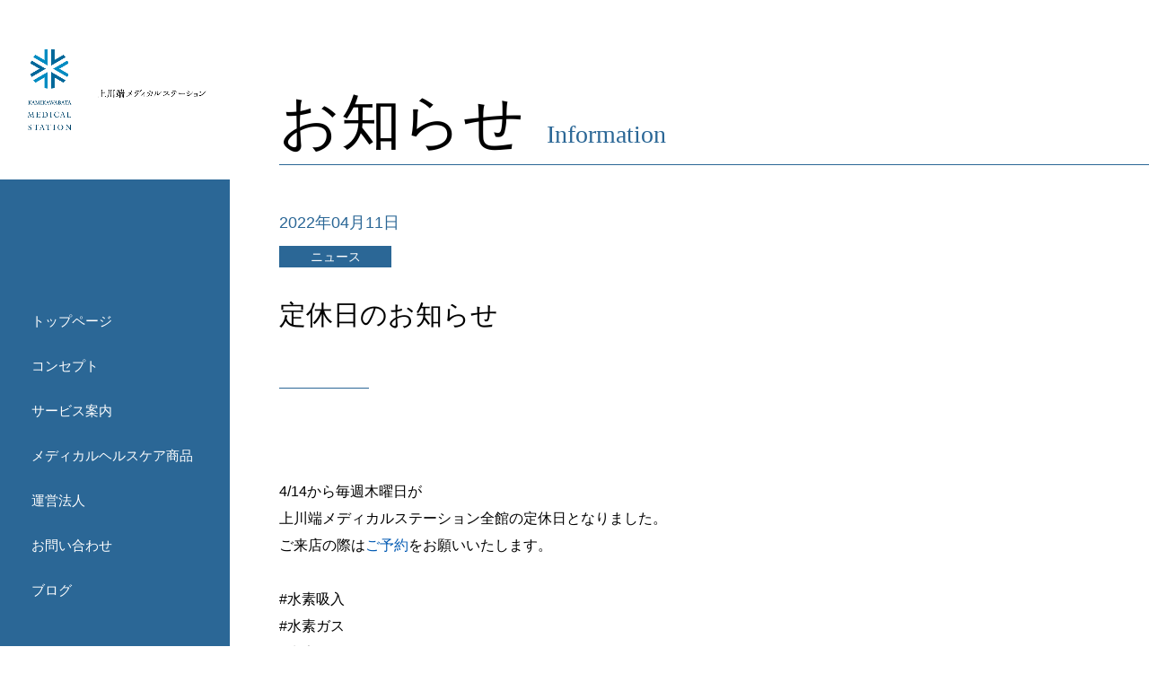

--- FILE ---
content_type: text/html; charset=UTF-8
request_url: https://kamikawabata-ms.jp/news/%e5%ae%9a%e4%bc%91%e6%97%a5%e3%81%ae%e3%81%8a%e7%9f%a5%e3%82%89%e3%81%9b/
body_size: 2402
content:
<!doctype html>
<html lang="ja">
<head>

<meta charset="utf-8">
<meta name="keywords" content="">
<meta name="description" content="上川端クリニックと提携。水素療法に基づいた水素吸引が可能です。中洲上川端商店街内のランドマークです。">
<meta name="viewport" content="width=device-width,user-scalable=no,maximum-scale=1">
<meta name="format-detection" content="telephone=no">
<meta http-equiv="X-UA-Compatible" content="IE=Edge,chrome=1">

<meta property="og:title" content="【水素吸引】上川端メディカルステーション｜天神・博多・中洲">
<meta property="og:description" content="上川端クリニックと提携。水素療法に基づいた水素吸引が可能です。中洲上川端商店街内のランドマークです。">
<meta property="og:type" content="website">
<meta property="og:url" content="https://kamikawabata-ms.jp">
<meta property="og:site_name" content="【水素吸引】上川端メディカルステーション｜天神・博多・中洲">
<meta property="og:image" content="https://kamikawabata-ms.jp/wp-content/themes/imi/assets/img/base/ogimage.png?1200*630">

<meta name="twitter:card" content="summary_large_image">
<meta name="twitter:site" content="">
<meta property="twitter:title" content="【水素吸引】上川端メディカルステーション｜天神・博多・中洲">
<meta property="twitter:description" content="">
<meta property="twitter:url" content="https://kamikawabata-ms.jp">
<meta property="twitter:image" content="https://kamikawabata-ms.jp/wp-content/themes/imi/assets/img/base/ogimage.png?1200*630">

<link rel="shortcut icon" href="https://kamikawabata-ms.jp/wp-content/themes/imi/assets/img/base/favicon.ico">
<link rel="apple-touch-icon" href="https://kamikawabata-ms.jp/wp-content/themes/imi/assets/img/base/apple-touch-icon.png">

<!-- Global site tag (gtag.js) - Google Analytics -->
<script async src="https://www.googletagmanager.com/gtag/js?id=UA-148392528-1"></script>
<script>
  window.dataLayer = window.dataLayer || [];
  function gtag(){dataLayer.push(arguments);}
  gtag('js', new Date());

  gtag('config', 'UA-148392528-1');
</script>
<title>定休日のお知らせ | 上川端メディカルステーション</title>

<link href="https://kamikawabata-ms.jp/wp-content/themes/imi/assets/css/style.css" rel="stylesheet">

</head>

<body>


	<div id="l-contents" class="is-col--1">
		<header id="l-header">
	<div class="l-header__inner">

		<div class="l-header__logo is-medical">
			<a href="https://kamikawabata-ms.jp">
				<img src="https://kamikawabata-ms.jp/wp-content/themes/imi/assets/img/common/logo_medical.png" alt="上川端メディカルステーション" class="u-show--pc">
				<img src="https://kamikawabata-ms.jp/wp-content/themes/imi/assets/img/common/logo_medical2.png" alt="上川端メディカルステーション" class="u-show--tb">
			</a>
		</div>

		<div class="l-header-access">
			<a href="https://kamikawabata-ms.jp/access/" class="l-header-access__inner">
				<img src="https://kamikawabata-ms.jp/wp-content/themes/imi/assets/img/common/pin.png" alt="アクセス">
				<span class="l-header-access__text">アクセス</span>
			</a>
		</div>

		<div id="js-fullScreenMenu" class="l-header-fixedContent sticky">
			<div class="l-header-function">
				<nav class="l-header-navi">
					<ul class="l-header-navi-list">
						<li class="l-header-navi-list-item">
							<a href="https://kamikawabata-ms.jp" class="l-header-navi-list-item__inner">
								<span class="l-header-navi-list-item__text">トップページ</span>
							</a>
						</li>
						<li class="l-header-navi-list-item">
							<a href="https://kamikawabata-ms.jp/#top-concept" class="l-header-navi-list-item__inner">
								<span class="l-header-navi-list-item__text">コンセプト</span>
							</a>
						</li>
						<li class="l-header-navi-list-item">
							<a href="https://kamikawabata-ms.jp/#top-service" class="l-header-navi-list-item__inner">
								<span class="l-header-navi-list-item__text">サービス案内</span>
							</a>
						</li>
						<li class="l-header-navi-list-item">
							<a href="https://kamikawabata-ms.jp/#top-products" class="l-header-navi-list-item__inner">
								<span class="l-header-navi-list-item__text">メディカルヘルスケア商品</span>
							</a>
						</li>
						<!--<li class="l-header-navi-list-item">
							<a href="https://kamikawabata-ms.jp/#top-conferenceRoom" class="l-header-navi-list-item__inner">
								<span class="l-header-navi-list-item__text">上川端MS貸会議室</span>
							</a>
						</li>-->
						<li class="l-header-navi-list-item">
							<a href="https://kamikawabata-ms.jp/#top-about" class="l-header-navi-list-item__inner">
								<span class="l-header-navi-list-item__text">運営法人</span>
							</a>
						</li>
						<li class="l-header-navi-list-item">
							<a href="https://kamikawabata-ms.jp/#top-contact" class="l-header-navi-list-item__inner">
								<span class="l-header-navi-list-item__text">お問い合わせ</span>
							</a>
						</li>

						<li class="l-header-navi-list-item">
							<a href="https://kamikawabata-ms.jp/blog/" class="l-header-navi-list-item__inner">
								<span class="l-header-navi-list-item__text">ブログ</span>
							</a>
						</li>

					</ul><!-- /l-header-navi-list -->
				</nav><!-- /l-header-navi -->

				<div class="l-header-info">
					<div class="l-header-info-button">
						<div class="l-header-info-button-item">
							<a href="https://kamikawabata-ms.jp/access/" class="l-header-info-button-item__inner">
								<span class="l-header-info-button-item__text">アクセス</span>
							</a>
						</div>
						<div class="l-header-info-button-item">
							<a href="tel:092-406-4539" class="l-header-info-button-item__inner">
								<span class="l-header-info-button-item__text">電話をかける</span>
							</a>
						</div>
					</div>
					<p class="l-header-info__text">
                        〒810-0073<br>
                        福岡市中央区舞鶴2-2-7<br>
                        第二赤坂門ビル5F<br>
                        TEL：070-1465-8034<br>
						営業時間：10:00～18:00<br>
						定休日：木曜日・日曜日<br>
						<a href="https://kamikawabata-ms.jp/privacy/" class="l-header-info__linkText">>プライバシーポリシー</a>
					</p>
					<p class="l-header-info__link">
						<a href="https://kamikawabata-ms.jp/access/" class="l-header-info__linkText">>アクセス</a>
					</p>
					<p class="l-header-info__copyright">
						<small>&copy; KAMIKAWABATA MEDICAL STATION</small>
					</p>
				</div>
			</div><!-- l-header-function -->

		</div>

	</div><!-- /l-header__inner -->


</header><!-- /#globalHeader -->


		<div id="l-contents-detail">


			<main id="l-main">

				<div class="l-contentsHeader">
					<div class="l-contentsHeader__inner">

						<h1 class="l-contentsHeader__title">
							<span class="l-contentsHeader__titleMain">お知らせ</span>
							<span class="l-contentsHeader__titleSub">Information</span>
						</h1>
					</div><!-- l-contentsHeader__inner -->
				</div>



				<div class="l-wrapper">

					

					<article class="news-detail">
						<header class="news-detail-header">
							<div class="news-detail-header__meta">
								<span class="news-detail-header__date">2022年04月11日</span>
								<span class="news-detail-header__category">ニュース</span>
							</div>
							<h1 class="news-detail-header__title">定休日のお知らせ</h1>
						</header>

						<div class="news-detail-body">
							<div class="news-detail-body-content">
																	<p>4/14から毎週木曜日が</p>
<p>上川端メディカルステーション全館の定休日となりました。</p>
<p>ご来店の際は<a href="https://www.instagram.com/p/CcMlHqnLrQ2/">ご予約</a>をお願いいたします。</p>
<p>&nbsp;</p>
<p>#水素吸入</p>
<p>#水素ガス</p>
<p>#水素</p>
<p>#水素風呂</p>
<p>#水素福岡</p>
<p>#水素博多</p>
<p>#suiso</p>
<p>#リタエアー</p>
<p>#リタライフ</p>															</div>
						</div>

						<footer class="news-detail-footer">
							<div class="news-detail-footer-link">

								<div class="news-detail-footer-link-button">
									<a href="https://kamikawabata-ms.jp/news/" class="news-detail-footer-link-button__inner">
										<span class="news-detail-footer-link-button__text">お知らせ一覧へ戻る</span>
									</a>
								</div>
								<div class="news-detail-footer-link-button">
									<a href="https://kamikawabata-ms.jp" class="news-detail-footer-link-button__inner">
										<span class="news-detail-footer-link-button__text">トップページへ戻る</span>
									</a>
								</div>
							</div>
						</footer>

					</article>





				</div><!-- l-wrapper -->





			</main><!-- l-main -->

		</div><!-- /l-contents-detail -->

	</div><!-- /l-contents -->



<script src="https://kamikawabata-ms.jp/wp-content/themes/imi/assets/js/vendor.js"></script>
<script src="https://kamikawabata-ms.jp/wp-content/themes/imi/assets/js/main.js"></script>

</body>
</html>


--- FILE ---
content_type: text/css
request_url: https://kamikawabata-ms.jp/wp-content/themes/imi/assets/css/style.css
body_size: 21538
content:
@keyframes wink{0%{opacity:0.5}100%{opacity:1}}@font-face{font-family:"myfont";src:url("../fonts/myfont.eot");src:url("../fonts/myfont.eot?#iefix") format("eot"),url("../fonts/myfont.woff") format("woff"),url("../fonts/myfont.ttf") format("truetype"),url("../fonts/myfont.svg#myfont") format("svg");font-weight:normal;font-style:normal}.myfont{display:inline-block;font-family:"myfont";font-style:normal;font-weight:normal;line-height:1;-webkit-font-smoothing:antialiased;-moz-osx-font-smoothing:grayscale}.myfont-lg{font-size:1.3333333333333333em;line-height:0.75em;vertical-align:-15%}.myfont-2x{font-size:2em}.myfont-3x{font-size:3em}.myfont-4x{font-size:4em}.myfont-5x{font-size:5em}.myfont-fw{width:1.2857142857142858em;text-align:center}.myfont-sns_facebook:before{content:"\EA01"}.myfont-sns_facebook2:before{content:"\EA02"}.myfont-sns_twitter:before{content:"\EA03"}.myfont-sns_line:before{content:"\EA04"}.myfont-sns_line2:before{content:"\EA05"}.myfont-sns_line3:before{content:"\EA06"}.myfont-sns_line4:before{content:"\EA07"}.myfont-sns-instagram:before{content:"\EA08"}.myfont-arrow_right01:before{content:"\EA09"}.myfont-triangle01:before{content:"\EA0A"}.myfont-triangle02:before{content:"\EA0B"}html,body,div,span,applet,object,iframe,h1,h2,h3,h4,h5,h6,p,blockquote,pre,a,abbr,acronym,address,big,cite,code,del,dfn,em,img,ins,kbd,q,s,samp,small,strike,strong,sub,sup,tt,var,b,u,i,center,dl,dt,dd,ol,ul,li,fieldset,form,label,legend,table,caption,tbody,tfoot,thead,tr,th,td,article,aside,canvas,details,embed,figure,figcaption,footer,header,hgroup,menu,nav,output,ruby,section,summary,time,mark,audio,video{margin:0;padding:0;border:0;outline:0;vertical-align:baseline;background:transparent;font-size:100%}html{line-height:1}article,aside,details,figcaption,figure,footer,header,hgroup,main,menu,nav,section,summary{display:block}h1,h2,h3,h4,h5,h6{font-weight:400}dl,dt,dd,ul,li{list-style:none}nav ul{list-style:none}blockquote,q{quotes:none}blockquote:before,blockquote:after,q:before,q:after{content:'';content:none}img{vertical-align:bottom;max-width:100%;height:auto;backface-visibility:hidden}ins{color:#000;text-decoration:none}mark{background-color:#ff9;color:#000;font-style:italic;font-weight:bold}del{text-decoration:line-through}abbr[title],dfn[title]{border-bottom:1px dotted;cursor:help}table{border-collapse:collapse;border-spacing:0}hr{display:block;height:1px;border:0;border-top:1px solid #cccccc;margin:1em 0;padding:0}input,select{vertical-align:middle}input,button,textarea,select{margin:0;padding:0;vertical-align:middle;font-size:inherit;color:inherit;background:none;border:none;border-radius:0;outline:none;-webkit-appearance:none;-moz-appearance:none;-o-appearance:none;-ms-appearance:none;appearance:none}[type="search"]::-webkit-search-cancel-button,[type="search"]::-webkit-search-decoration{-webkit-appearance:none}address{font-style:normal}*,*:before,*:after{-moz-box-sizing:border-box;-webkit-box-sizing:border-box;box-sizing:border-box}*:before,*:after{font-weight:normal;font-style:normal;-webkit-font-smoothing:antialiased}html{font-family:toppan-bunkyu-gothic-pr6n, a-otf-futo-min-a101-pr6n,"ヒラギノ角ゴ ProN W3","Hiragino Kaku Gothic ProN","メイリオ",Meiryo,sans-serif;font-size:62.5%;font-feature-settings:"pkna"}html input,html button,html textarea{font-family:toppan-bunkyu-gothic-pr6n, a-otf-futo-min-a101-pr6n,"ヒラギノ角ゴ ProN W3","Hiragino Kaku Gothic ProN","メイリオ",Meiryo,sans-serif}body{width:100%;font-size:14px;-webkit-text-size-adjust:100%;-webkit-font-smoothing:antialiased;-moz-osx-font-smoothing:grayscale;line-height:1}.clearfix:after{content:".";display:block;height:0;clear:both;visibility:hidden;overflow:hidden;font-size:0.1em;line-height:0}.clearfix{min-height:1px}* html .clearfix{height:1px}a{color:#0059b2;text-decoration:none;-webkit-tap-highlight-color:rgba(0,0,0,0);cursor:pointer}a:hover{text-decoration:underline}a[href*="tel"]:hover{text-decoration:none;cursor:default}a img{-ms-interpolation-mode:bicubic}#l-contents{display:-webkit-box;display:-moz-box;display:-ms-flexbox;display:-webkit-flex;display:flex;position:relative;background-color:#fff;z-index:99}@media only screen and (max-width: 1024px){#l-contents{display:block;padding-top:70px}}#l-contents.is-col--2:before{position:absolute;top:0;left:0;display:block;content:"";width:100%;height:114px;background:#E6E6E6;z-index:-1}@media only screen and (max-width: 768px){#l-contents.is-col--2:before{height:105px}}#l-contents #l-contents-detail{position:relative;flex:1;z-index:1;width:50%}@media only screen and (max-width: 1024px){#l-contents #l-contents-detail{width:100%}}#l-contents.is-col--1 #l-contents-detail{padding-right:0;padding-left:0}#l-contents.is-col--1.is-top #l-contents-detail{padding-right:0;padding-left:0}#l-contents.is-col--2 #l-contents-detail{-js-display:flex;display:-webkit-flex;display:-ms-flex;display:flex;-webkit-justify-content:space-between;-ms-justify-content:space-between;justify-content:space-between;max-width:1320px;margin:0 auto;padding:0 40px 80px 40px}@media only screen and (max-width: 768px){#l-contents.is-col--2 #l-contents-detail{display:block;padding:0}}#l-contents #l-contents-detail #l-main{overflow:hidden;display:block}#l-contents.is-col--1 #l-contents-detail #l-main{width:100%;max-width:100%;margin:0 auto;padding:0}#l-contents.is-col--1.is-mainSize--s #l-contents-detail #l-main{max-width:980px}#l-contents.is-col--1.is-top #l-contents-detail #l-main{width:100%;max-width:100%;padding:0}#l-contents.is-col--2 #l-contents-detail #l-main{width:100%;max-width:920px;background:#fff;margin-right:30px}@media only screen and (max-width: 768px){#l-contents.is-col--2 #l-contents-detail #l-main{padding-bottom:40px;margin:0 auto;width:calc(100% - 30px)}}#l-contents.is-col--2 #l-contents-detail #l-sub{width:280px}@media only screen and (max-width: 768px){#l-contents.is-col--2 #l-contents-detail #l-sub{width:100%}}.l-content-wrraper{max-width:1070px;width:100%;padding:0 40px;margin:0 auto}.l-content-wrraper.is-small{max-width:780px}@media only screen and (max-width: 768px){.l-content-wrraper{padding:0 30px}}.l-wrapper{padding:55px}@media only screen and (max-width: 768px){.l-wrapper{padding:30px 20px}}.l-section+*{margin-top:90px}@media only screen and (max-width: 768px){.l-section+*{margin-top:60px}}.l-section.is-col--2{display:-webkit-box;display:-moz-box;display:-ms-flexbox;display:-webkit-flex;display:flex;flex-wrap:wrap}.l-section.is-border{border-top:solid 1px #ddd;padding-top:50px}.l-section.is-col--2 .l-section-item{width:calc((100% - 46px * (2 - 1)) / 2 - 0.1px);margin-right:11.5px;margin-left:11.5px;margin-bottom:40px}l-section.is-col--2{margin-right:-11.5px;margin-left:-11.5px;margin-bottom:-40px}#l-header{background:#2B6796;width:20%;max-width:400px;min-width:220px;z-index:10}@media only screen and (max-width: 1024px){#l-header{position:fixed;top:0;left:0;height:70px;width:100%;max-width:none}#l-header:before{content:"";display:block;width:100%;height:1px;background:#000;position:absolute;bottom:0;left:0;z-index:9000}}.l-header__inner{height:100%}.l-header__logo{display:-webkit-box;display:-moz-box;display:-ms-flexbox;display:-webkit-flex;display:flex;justify-content:center;align-items:center;height:200px;background:#fff;padding-left:30px;padding-right:10%;margin-bottom:150px}.l-header__logo a{width:100%}@media only screen and (max-width: 1024px){.l-header__logo a{width:auto}}@media only screen and (max-width: 1024px){.l-header__logo{height:100%;justify-content:flex-start;padding-left:20px;position:relative;z-index:8000;margin-bottom:0}}@media only screen and (max-width: 1024px){.l-header__logo img{height:40px}}.l-header-access{display:none}@media only screen and (max-width: 1024px){.l-header-access{position:absolute;top:0;right:60px;display:block;z-index:8000}}.l-header-access__inner{position:relative;display:-webkit-box;display:-moz-box;display:-ms-flexbox;display:-webkit-flex;display:flex;flex-direction:column;justify-content:center;align-items:center;height:70px;width:70px}.l-header-access__inner img{height:24px;width:auto;margin-top:-12px}.l-header-access__text{font-size:11px;width:100%;position:absolute;bottom:13px;text-align:center;left:0;display:block}.l-header-function{position:relative;z-index:1000;padding-left:35px;height:100%;background:#2B6796}@media only screen and (max-width: 1024px){.l-header-function{padding:0;padding-top:20px;background:none}}.l-header-fixedContent{position:sticky;top:50px;left:0;padding-bottom:30px}@media only screen and (max-width: 1024px){.l-header-fixedContent{position:static;padding-bottom:0}}.l-header-navi-list-item{margin-bottom:35px}@media only screen and (max-width: 1024px){.l-header-navi-list-item{margin-bottom:10px}}@media only screen and (max-width: 599px){.l-header-navi-list-item{margin-bottom:5px}}.l-header-navi-list-item:last-child{margin-bottom:0}.l-header-navi-list-item__inner{position:relative;display:block}@media only screen and (max-width: 1024px){.l-header-navi-list-item__inner{display:block;background:#2B6796;padding:20px 25px}}.ua-pc .l-header-navi-list-item__inner:before{position:absolute;left:0;top:0;display:block;content:"";width:100%;height:100%;transition:transform .2s;transform:scale3d(0, 1.4, 0);background:#255982;transform-origin:right center}.ua-pc .l-header-navi-list-item__inner:hover:before{z-index:1;background:#255982;text-decoration:none;transform:scale3d(1, 1.4, 1);transform-origin:left center}.l-header-navi-list-item__inner:hover{text-decoration:none}.l-header-navi-list-item__text{position:relative;z-index:10;color:#fff;text-decoration:none;font-size:15px}@media only screen and (max-width: 599px){.l-header-navi-list-item__text{font-size:13px}}.l-header-info{margin-top:85px}@media only screen and (max-width: 1024px){.l-header-info{background:#2B6796;padding:25px;margin-top:25px}}.l-header-info-button{display:none}@media only screen and (max-width: 1024px){.l-header-info-button{display:-webkit-box;display:-moz-box;display:-ms-flexbox;display:-webkit-flex;display:flex;flex-wrap:nowrap}}.l-header-info-button-item{width:calc((100% - 40px * (2 - 1)) / 2 - 0.1px);margin-right:10px;margin-left:10px;margin-bottom:20px}.l-header-info-button{margin-right:-10px;margin-left:-10px;margin-bottom:-20px}@media only screen and (max-width: 599px){.l-header-info-button-item{width:calc((100% - 20px * (2 - 1)) / 2 - 0.1px);margin-right:5px;margin-left:5px;margin-bottom:10px}.l-header-info-button{margin-right:-5px;margin-left:-5px;margin-bottom:-10px}}.l-header-info-button-item__inner{display:block;background:#fff;padding:20px}.l-header-info-button-item__text{color:#2B6796;font-size:13px}.l-header-info__text{color:#fff;font-size:12px;line-height:2}@media only screen and (max-width: 1024px){.l-header-info__text{margin-top:20px}}.l-header-info__link{margin-top:25px}@media only screen and (max-width: 1024px){.l-header-info__link{display:none}}.l-header-info__linkText{color:#fff;font-size:12px}.l-header-info__banner{padding-right:15%;margin-top:40px;transition:opacity .2s}@media only screen and (max-width: 1024px){.l-header-info__banner{padding-right:35%;margin-top:25px}}.ua-pc .l-header-info__banner:hover{opacity:0.8}.l-header-info__bannerInner{display:block;background:#fff;padding:15px}.l-header-info__bannerInner img{max-height:36px}.l-header-info__copyright{margin-top:18px}.l-header-info__copyright small{font-size:10px;color:#fff}.l-contentsHeader{padding-top:90px;padding-left:55px}@media only screen and (max-width: 1024px){.l-contentsHeader{margin-bottom:25px;padding-top:40px;padding-left:20px;padding-right:20px}}.l-contentsHeader__inner{position:relative;width:100%;border-bottom:solid 1px #2B6796}@media only screen and (max-width: 599px){.l-contentsHeader__inner{padding-bottom:15px}}.l-contentsHeader__titleMain{font-size:67px;font-weight:400;font-family:a-otf-futo-min-a101-pr6n, serif;margin-right:20px;line-height:1.4}@media only screen and (max-width: 1024px){.l-contentsHeader__titleMain{font-size:40px}}@media only screen and (max-width: 599px){.l-contentsHeader__titleMain{font-size:30px}}.l-contentsHeader__titleSub{color:#2B6796;font-weight:400;font-family:a-otf-futo-min-a101-pr6n, serif;font-size:28px}@media only screen and (max-width: 1024px){.l-contentsHeader__titleSub{font-size:20px}}@media only screen and (max-width: 599px){.l-contentsHeader__titleSub{font-size:11px}}.l-breadcrumb{position:relative;padding:10px 0;z-index:1}@media only screen and (max-width: 1024px){.l-breadcrumb{padding:8px 0;overflow-x:scroll;-webkit-overflow-scrolling:touch}}.l-breadcrumb__inner{max-width:1020px;margin:0 auto;padding:0}@media only screen and (max-width: 1024px){.l-breadcrumb__inner{padding:0 15px;display:inline-block;white-space:nowrap}}.l-breadcrumb-list{display:-webkit-box;display:-moz-box;display:-ms-flexbox;display:-webkit-flex;display:flex}.l-breadcrumb-list__item{display:-webkit-box;display:-moz-box;display:-ms-flexbox;display:-webkit-flex;display:flex;-webkit-justify-content:flex-start;justify-content:flex-start;-webkit-align-items:center;align-items:center;position:relative;margin-right:16px}@media only screen and (max-width: 1024px){.l-breadcrumb-list__item{margin-right:9px}}.l-breadcrumb-list__item a{display:block;line-height:1;height:100%}.l-breadcrumb-list__item a:hover{text-decoration:underline;text-decoration-color:#000}.l-breadcrumb-list__item .l-breadcrumb-list__text{display:block;font-size:11px;height:100%;color:#3A3A3A}.l-breadcrumb-list__item a .l-breadcrumb-list__text{color:#3A3A3A}.l-breadcrumb-list__item:after{display:block;content:"";width:0;height:0;margin-left:16px;border-style:solid;border-width:3.5px 0 3.5px 4px;border-color:transparent transparent transparent #808080;vertical-align:middle}.l-breadcrumb-list__item:last-child:after{display:none}.l-col{display:-webkit-box;display:-moz-box;display:-ms-flexbox;display:-webkit-flex;display:flex;flex-wrap:wrap}.l-col.is-col--2 .l-col-content{width:calc((100% - 0px * (2 - 1)) / 2 - 0.1px);margin-right:0px;margin-left:0px;margin-bottom:0px}.l-col{margin-right:-0px;margin-left:-0px;margin-bottom:-0px}.fix{position:relative}.fit-sidebar-fixed{margin-top:0 !important;margin-bottom:0 !important;position:fixed}.fit-sidebar-blank{z-index:0;background-color:transparent;visibility:hidden}#js-fullScreenMenuButton{display:none;position:fixed;top:0;right:0;width:70px;height:70px;cursor:pointer;z-index:8000}#js-fullScreenMenuButton:after{width:100%;position:absolute;bottom:13px;text-align:center;left:0;display:block;content:"MENU";font-size:11px;color:#2B6796}.is-open #js-fullScreenMenuButton:after{content:"CLOSE"}@media only screen and (max-width: 1024px){#js-fullScreenMenuButton{display:block;transition:height .3s}.is-open #js-fullScreenMenuButton{background:none}.is-scrolled #js-fullScreenMenuButton{height:50px}.is-top #js-fullScreenMenuButton{transition:opacity .3s,
 visibility 0s ease .3s;opacity:0;visibility:hidden}.is-top.is-top-sp-header-show #js-fullScreenMenuButton{transition-delay:0s;opacity:1;visibility:visible}}#js-fullScreenMenuButton #hamburger{position:absolute;top:40%;left:50%}#js-fullScreenMenuButton span{width:28px;height:4px;display:block;background:#2B6796;position:absolute;left:50%;top:50%;margin-left:-14px;margin-top:-1px}#js-fullScreenMenuButton .top{transform:translateY(-9px);transition:all .3s}#js-fullScreenMenuButton .middle{transition:0.3s opacity;opacity:1;background:#3C8BBD}#js-fullScreenMenuButton .bottom{transform:translateY(9px);transition:all .3s}.is-close #js-fullScreenMenuButton .middle{transition:0.3s opacity}.is-close #js-fullScreenMenuButton .top{animation:open-top 0.3s}.is-close #js-fullScreenMenuButton .bottom{animation:open-bottom 0.3s}.is-open #js-fullScreenMenuButton .middle{opacity:0;transition:0.3s opacity}.is-open #js-fullScreenMenuButton .top{animation:close-top 0.3s;animation-fill-mode:forwards}.is-open #js-fullScreenMenuButton .bottom{animation:close-bottom 0.3s;animation-fill-mode:forwards}.is-close.is-scrolled #js-fullScreenMenuButton .middle{transition:0.3s opacity}.is-close.is-scrolled #js-fullScreenMenuButton .top{animation:open-top2 0.3s}.is-close.is-scrolled #js-fullScreenMenuButton .bottom{animation:open-bottom2 0.3s}.is-open.is-scrolled #js-fullScreenMenuButton .middle{opacity:0;transition:0.3s opacity}.is-open.is-scrolled #js-fullScreenMenuButton .top{animation:close-top2 0.3s;animation-fill-mode:forwards}.is-open.is-scrolled #js-fullScreenMenuButton .bottom{animation:close-bottom2 0.3s;animation-fill-mode:forwards}@keyframes open-top{0%{transform:translateY(0px) rotate(-45deg)}50%{transform:translateY(0px) rotate(0deg)}100%{transform:translateY(-8px) rotate(0deg)}}@keyframes open-top2{0%{transform:translateY(0px) rotate(-45deg)}50%{transform:translateY(0px) rotate(0deg)}100%{transform:translateY(-4px) rotate(0deg)}}@keyframes open-bottom{0%{transform:translateY(0px) rotate(45deg)}50%{transform:translateY(0px) rotate(0deg)}100%{transform:translateY(8px) rotate(0deg)}}@keyframes open-bottom2{0%{transform:translateY(0px) rotate(45deg)}50%{transform:translateY(0px) rotate(0deg)}100%{transform:translateY(4px) rotate(0deg)}}@keyframes close-top{0%{transform:translateY(-8px) rotate(0deg)}50%{transform:translateY(0px) rotate(0deg)}100%{transform:translateY(0px) rotate(-45deg)}}@keyframes close-top2{0%{transform:translateY(-4px) rotate(0deg)}50%{transform:translateY(0px) rotate(0deg)}100%{transform:translateY(0px) rotate(-45deg)}}@keyframes close-bottom{0%{transform:translateY(8px) rotate(0deg)}50%{transform:translateY(0px) rotate(0deg)}100%{transform:translateY(0px) rotate(45deg)}}@keyframes close-bottom2{0%{transform:translateY(4px) rotate(0deg)}50%{transform:translateY(0px) rotate(0deg)}100%{transform:translateY(0px) rotate(45deg)}}@media only screen and (max-width: 1024px){#js-fullScreenMenu{display:none;height:100%;width:100%;padding-top:70px;position:fixed;background:#fff;top:0;right:0;bottom:auto;left:auto;z-index:5000;overflow-y:auto;-webkit-overflow-scrolling:touch}}.megamenu-content{display:block;position:fixed;top:65px;left:0;z-index:1000;width:100%;padding:0;background:#ebebed;transition:all 0.5s ease, top .3s;max-height:0;overflow:hidden}@media only screen and (max-width: 768px){.megamenu-content{position:static}}.is-megaMenu--show .megamenu-content{max-height:700px;z-index:1000}.is-scrolled .megamenu-content{top:65px}.megamenu-content-inner{-webkit-transform:translate(0, -12px);transform:translate(0, -12px);opacity:0;-webkit-transition:all 0.3s ease;transition:all 0.3s ease}.is-megaMenu--show .megamenu-content-inner{-webkit-transform:translate(0, 0);transform:translate(0, 0);opacity:1}body:before{content:"";position:fixed;top:65px;left:0;height:calc(100% - $megamenu-offset);width:100%;background:rgba(255,255,255,0);z-index:100;visibility:hidden;transition:all 0.3s}body.is-megaMenu--showPage:before{background:rgba(0,0,0,0.6);visibility:visible}.swiper-container{margin:0 auto;position:relative;overflow:hidden;list-style:none;padding:0;z-index:1}.swiper-container-no-flexbox .swiper-slide{float:left}.swiper-container-vertical>.swiper-wrapper{-webkit-box-orient:vertical;-webkit-box-direction:normal;-webkit-flex-direction:column;-ms-flex-direction:column;flex-direction:column}.swiper-wrapper{position:relative;width:100%;height:100%;z-index:1;display:-webkit-box;display:-webkit-flex;display:-ms-flexbox;display:flex;-webkit-transition-property:-webkit-transform;transition-property:-webkit-transform;-o-transition-property:transform;transition-property:transform;transition-property:transform, -webkit-transform;-webkit-box-sizing:content-box;box-sizing:content-box}.swiper-container-android .swiper-slide,.swiper-wrapper{-webkit-transform:translate3d(0px, 0, 0);transform:translate3d(0px, 0, 0)}.swiper-container-multirow>.swiper-wrapper{-webkit-flex-wrap:wrap;-ms-flex-wrap:wrap;flex-wrap:wrap}.swiper-container-free-mode>.swiper-wrapper{-webkit-transition-timing-function:ease-out;-o-transition-timing-function:ease-out;transition-timing-function:ease-out;margin:0 auto}.swiper-slide{-webkit-flex-shrink:0;-ms-flex-negative:0;flex-shrink:0;width:100%;height:100%;position:relative;-webkit-transition-property:-webkit-transform;transition-property:-webkit-transform;-o-transition-property:transform;transition-property:transform;transition-property:transform, -webkit-transform}.swiper-invisible-blank-slide{visibility:hidden}.swiper-container-autoheight,.swiper-container-autoheight .swiper-slide{height:auto}.swiper-container-autoheight .swiper-wrapper{-webkit-box-align:start;-webkit-align-items:flex-start;-ms-flex-align:start;align-items:flex-start;-webkit-transition-property:height, -webkit-transform;transition-property:height, -webkit-transform;-o-transition-property:transform, height;transition-property:transform, height;transition-property:transform, height, -webkit-transform}.swiper-container-3d{-webkit-perspective:1200px;perspective:1200px}.swiper-container-3d .swiper-wrapper,.swiper-container-3d .swiper-slide,.swiper-container-3d .swiper-slide-shadow-left,.swiper-container-3d .swiper-slide-shadow-right,.swiper-container-3d .swiper-slide-shadow-top,.swiper-container-3d .swiper-slide-shadow-bottom,.swiper-container-3d .swiper-cube-shadow{-webkit-transform-style:preserve-3d;transform-style:preserve-3d}.swiper-container-3d .swiper-slide-shadow-left,.swiper-container-3d .swiper-slide-shadow-right,.swiper-container-3d .swiper-slide-shadow-top,.swiper-container-3d .swiper-slide-shadow-bottom{position:absolute;left:0;top:0;width:100%;height:100%;pointer-events:none;z-index:10}.swiper-container-3d .swiper-slide-shadow-left{background-image:-webkit-gradient(linear, right top, left top, from(rgba(0,0,0,0.5)), to(rgba(0,0,0,0)));background-image:-webkit-linear-gradient(right, rgba(0,0,0,0.5), rgba(0,0,0,0));background-image:-o-linear-gradient(right, rgba(0,0,0,0.5), rgba(0,0,0,0));background-image:linear-gradient(to left, rgba(0,0,0,0.5), rgba(0,0,0,0))}.swiper-container-3d .swiper-slide-shadow-right{background-image:-webkit-gradient(linear, left top, right top, from(rgba(0,0,0,0.5)), to(rgba(0,0,0,0)));background-image:-webkit-linear-gradient(left, rgba(0,0,0,0.5), rgba(0,0,0,0));background-image:-o-linear-gradient(left, rgba(0,0,0,0.5), rgba(0,0,0,0));background-image:linear-gradient(to right, rgba(0,0,0,0.5), rgba(0,0,0,0))}.swiper-container-3d .swiper-slide-shadow-top{background-image:-webkit-gradient(linear, left bottom, left top, from(rgba(0,0,0,0.5)), to(rgba(0,0,0,0)));background-image:-webkit-linear-gradient(bottom, rgba(0,0,0,0.5), rgba(0,0,0,0));background-image:-o-linear-gradient(bottom, rgba(0,0,0,0.5), rgba(0,0,0,0));background-image:linear-gradient(to top, rgba(0,0,0,0.5), rgba(0,0,0,0))}.swiper-container-3d .swiper-slide-shadow-bottom{background-image:-webkit-gradient(linear, left top, left bottom, from(rgba(0,0,0,0.5)), to(rgba(0,0,0,0)));background-image:-webkit-linear-gradient(top, rgba(0,0,0,0.5), rgba(0,0,0,0));background-image:-o-linear-gradient(top, rgba(0,0,0,0.5), rgba(0,0,0,0));background-image:linear-gradient(to bottom, rgba(0,0,0,0.5), rgba(0,0,0,0))}.swiper-container-wp8-horizontal,.swiper-container-wp8-horizontal>.swiper-wrapper{-ms-touch-action:pan-y;touch-action:pan-y}.swiper-container-wp8-vertical,.swiper-container-wp8-vertical>.swiper-wrapper{-ms-touch-action:pan-x;touch-action:pan-x}.swiper-button-prev,.swiper-button-next{position:absolute;top:50%;width:27px;height:44px;margin-top:-22px;z-index:10;cursor:pointer;background-size:27px 44px;background-position:center;background-repeat:no-repeat}.swiper-button-prev.swiper-button-disabled,.swiper-button-next.swiper-button-disabled{opacity:0.35;cursor:auto;pointer-events:none}.swiper-button-prev,.swiper-container-rtl .swiper-button-next{background-image:url("data:image/svg+xml;charset=utf-8,%3Csvg%20xmlns%3D'http%3A%2F%2Fwww.w3.org%2F2000%2Fsvg'%20viewBox%3D'0%200%2027%2044'%3E%3Cpath%20d%3D'M0%2C22L22%2C0l2.1%2C2.1L4.2%2C22l19.9%2C19.9L22%2C44L0%2C22L0%2C22L0%2C22z'%20fill%3D'%23007aff'%2F%3E%3C%2Fsvg%3E");left:10px;right:auto}.swiper-button-next,.swiper-container-rtl .swiper-button-prev{background-image:url("data:image/svg+xml;charset=utf-8,%3Csvg%20xmlns%3D'http%3A%2F%2Fwww.w3.org%2F2000%2Fsvg'%20viewBox%3D'0%200%2027%2044'%3E%3Cpath%20d%3D'M27%2C22L27%2C22L5%2C44l-2.1-2.1L22.8%2C22L2.9%2C2.1L5%2C0L27%2C22L27%2C22z'%20fill%3D'%23007aff'%2F%3E%3C%2Fsvg%3E");right:10px;left:auto}.swiper-button-prev.swiper-button-white,.swiper-container-rtl .swiper-button-next.swiper-button-white{background-image:url("data:image/svg+xml;charset=utf-8,%3Csvg%20xmlns%3D'http%3A%2F%2Fwww.w3.org%2F2000%2Fsvg'%20viewBox%3D'0%200%2027%2044'%3E%3Cpath%20d%3D'M0%2C22L22%2C0l2.1%2C2.1L4.2%2C22l19.9%2C19.9L22%2C44L0%2C22L0%2C22L0%2C22z'%20fill%3D'%23ffffff'%2F%3E%3C%2Fsvg%3E")}.swiper-button-next.swiper-button-white,.swiper-container-rtl .swiper-button-prev.swiper-button-white{background-image:url("data:image/svg+xml;charset=utf-8,%3Csvg%20xmlns%3D'http%3A%2F%2Fwww.w3.org%2F2000%2Fsvg'%20viewBox%3D'0%200%2027%2044'%3E%3Cpath%20d%3D'M27%2C22L27%2C22L5%2C44l-2.1-2.1L22.8%2C22L2.9%2C2.1L5%2C0L27%2C22L27%2C22z'%20fill%3D'%23ffffff'%2F%3E%3C%2Fsvg%3E")}.swiper-button-prev.swiper-button-black,.swiper-container-rtl .swiper-button-next.swiper-button-black{background-image:url("data:image/svg+xml;charset=utf-8,%3Csvg%20xmlns%3D'http%3A%2F%2Fwww.w3.org%2F2000%2Fsvg'%20viewBox%3D'0%200%2027%2044'%3E%3Cpath%20d%3D'M0%2C22L22%2C0l2.1%2C2.1L4.2%2C22l19.9%2C19.9L22%2C44L0%2C22L0%2C22L0%2C22z'%20fill%3D'%23000000'%2F%3E%3C%2Fsvg%3E")}.swiper-button-next.swiper-button-black,.swiper-container-rtl .swiper-button-prev.swiper-button-black{background-image:url("data:image/svg+xml;charset=utf-8,%3Csvg%20xmlns%3D'http%3A%2F%2Fwww.w3.org%2F2000%2Fsvg'%20viewBox%3D'0%200%2027%2044'%3E%3Cpath%20d%3D'M27%2C22L27%2C22L5%2C44l-2.1-2.1L22.8%2C22L2.9%2C2.1L5%2C0L27%2C22L27%2C22z'%20fill%3D'%23000000'%2F%3E%3C%2Fsvg%3E")}.swiper-button-lock{display:none}.swiper-pagination{position:absolute;text-align:center;-webkit-transition:300ms opacity;-o-transition:300ms opacity;transition:300ms opacity;-webkit-transform:translate3d(0, 0, 0);transform:translate3d(0, 0, 0);z-index:10}.swiper-pagination.swiper-pagination-hidden{opacity:0}.swiper-pagination-fraction,.swiper-pagination-custom,.swiper-container-horizontal>.swiper-pagination-bullets{bottom:10px;left:0;width:100%}.swiper-pagination-bullets-dynamic{overflow:hidden;font-size:0}.swiper-pagination-bullets-dynamic .swiper-pagination-bullet{-webkit-transform:scale(0.33);-ms-transform:scale(0.33);transform:scale(0.33);position:relative}.swiper-pagination-bullets-dynamic .swiper-pagination-bullet-active{-webkit-transform:scale(1);-ms-transform:scale(1);transform:scale(1)}.swiper-pagination-bullets-dynamic .swiper-pagination-bullet-active-main{-webkit-transform:scale(1);-ms-transform:scale(1);transform:scale(1)}.swiper-pagination-bullets-dynamic .swiper-pagination-bullet-active-prev{-webkit-transform:scale(0.66);-ms-transform:scale(0.66);transform:scale(0.66)}.swiper-pagination-bullets-dynamic .swiper-pagination-bullet-active-prev-prev{-webkit-transform:scale(0.33);-ms-transform:scale(0.33);transform:scale(0.33)}.swiper-pagination-bullets-dynamic .swiper-pagination-bullet-active-next{-webkit-transform:scale(0.66);-ms-transform:scale(0.66);transform:scale(0.66)}.swiper-pagination-bullets-dynamic .swiper-pagination-bullet-active-next-next{-webkit-transform:scale(0.33);-ms-transform:scale(0.33);transform:scale(0.33)}.swiper-pagination-bullet{width:8px;height:8px;display:inline-block;border-radius:100%;background:#000;opacity:0.2}button.swiper-pagination-bullet{border:none;margin:0;padding:0;-webkit-box-shadow:none;box-shadow:none;-webkit-appearance:none;-moz-appearance:none;appearance:none}.swiper-pagination-clickable .swiper-pagination-bullet{cursor:pointer}.swiper-pagination-bullet-active{opacity:1;background:#007aff}.swiper-container-vertical>.swiper-pagination-bullets{right:10px;top:50%;-webkit-transform:translate3d(0px, -50%, 0);transform:translate3d(0px, -50%, 0)}.swiper-container-vertical>.swiper-pagination-bullets .swiper-pagination-bullet{margin:6px 0;display:block}.swiper-container-vertical>.swiper-pagination-bullets.swiper-pagination-bullets-dynamic{top:50%;-webkit-transform:translateY(-50%);-ms-transform:translateY(-50%);transform:translateY(-50%);width:8px}.swiper-container-vertical>.swiper-pagination-bullets.swiper-pagination-bullets-dynamic .swiper-pagination-bullet{display:inline-block;-webkit-transition:200ms top, 200ms -webkit-transform;transition:200ms top, 200ms -webkit-transform;-o-transition:200ms transform, 200ms top;transition:200ms transform, 200ms top;transition:200ms transform, 200ms top, 200ms -webkit-transform}.swiper-container-horizontal>.swiper-pagination-bullets .swiper-pagination-bullet{margin:0 4px}.swiper-container-horizontal>.swiper-pagination-bullets.swiper-pagination-bullets-dynamic{left:50%;-webkit-transform:translateX(-50%);-ms-transform:translateX(-50%);transform:translateX(-50%);white-space:nowrap}.swiper-container-horizontal>.swiper-pagination-bullets.swiper-pagination-bullets-dynamic .swiper-pagination-bullet{-webkit-transition:200ms left, 200ms -webkit-transform;transition:200ms left, 200ms -webkit-transform;-o-transition:200ms transform, 200ms left;transition:200ms transform, 200ms left;transition:200ms transform, 200ms left, 200ms -webkit-transform}.swiper-container-horizontal.swiper-container-rtl>.swiper-pagination-bullets-dynamic .swiper-pagination-bullet{-webkit-transition:200ms right, 200ms -webkit-transform;transition:200ms right, 200ms -webkit-transform;-o-transition:200ms transform, 200ms right;transition:200ms transform, 200ms right;transition:200ms transform, 200ms right, 200ms -webkit-transform}.swiper-pagination-progressbar{background:rgba(0,0,0,0.25);position:absolute}.swiper-pagination-progressbar .swiper-pagination-progressbar-fill{background:#007aff;position:absolute;left:0;top:0;width:100%;height:100%;-webkit-transform:scale(0);-ms-transform:scale(0);transform:scale(0);-webkit-transform-origin:left top;-ms-transform-origin:left top;transform-origin:left top}.swiper-container-rtl .swiper-pagination-progressbar .swiper-pagination-progressbar-fill{-webkit-transform-origin:right top;-ms-transform-origin:right top;transform-origin:right top}.swiper-container-horizontal>.swiper-pagination-progressbar,.swiper-container-vertical>.swiper-pagination-progressbar.swiper-pagination-progressbar-opposite{width:100%;height:4px;left:0;top:0}.swiper-container-vertical>.swiper-pagination-progressbar,.swiper-container-horizontal>.swiper-pagination-progressbar.swiper-pagination-progressbar-opposite{width:4px;height:100%;left:0;top:0}.swiper-pagination-white .swiper-pagination-bullet-active{background:#ffffff}.swiper-pagination-progressbar.swiper-pagination-white{background:rgba(255,255,255,0.25)}.swiper-pagination-progressbar.swiper-pagination-white .swiper-pagination-progressbar-fill{background:#ffffff}.swiper-pagination-black .swiper-pagination-bullet-active{background:#000000}.swiper-pagination-progressbar.swiper-pagination-black{background:rgba(0,0,0,0.25)}.swiper-pagination-progressbar.swiper-pagination-black .swiper-pagination-progressbar-fill{background:#000000}.swiper-pagination-lock{display:none}.swiper-scrollbar{border-radius:10px;position:relative;-ms-touch-action:none;background:rgba(0,0,0,0.1)}.swiper-container-horizontal>.swiper-scrollbar{position:absolute;left:1%;bottom:3px;z-index:50;height:5px;width:98%}.swiper-container-vertical>.swiper-scrollbar{position:absolute;right:3px;top:1%;z-index:50;width:5px;height:98%}.swiper-scrollbar-drag{height:100%;width:100%;position:relative;background:rgba(0,0,0,0.5);border-radius:10px;left:0;top:0}.swiper-scrollbar-cursor-drag{cursor:move}.swiper-scrollbar-lock{display:none}.swiper-zoom-container{width:100%;height:100%;display:-webkit-box;display:-webkit-flex;display:-ms-flexbox;display:flex;-webkit-box-pack:center;-webkit-justify-content:center;-ms-flex-pack:center;justify-content:center;-webkit-box-align:center;-webkit-align-items:center;-ms-flex-align:center;align-items:center;text-align:center}.swiper-zoom-container>img,.swiper-zoom-container>svg,.swiper-zoom-container>canvas{max-width:100%;max-height:100%;-o-object-fit:contain;object-fit:contain}.swiper-slide-zoomed{cursor:move}.swiper-lazy-preloader{width:42px;height:42px;position:absolute;left:50%;top:50%;margin-left:-21px;margin-top:-21px;z-index:10;-webkit-transform-origin:50%;-ms-transform-origin:50%;transform-origin:50%;-webkit-animation:swiper-preloader-spin 1s steps(12, end) infinite;animation:swiper-preloader-spin 1s steps(12, end) infinite}.swiper-lazy-preloader:after{display:block;content:'';width:100%;height:100%;background-image:url("data:image/svg+xml;charset=utf-8,%3Csvg%20viewBox%3D'0%200%20120%20120'%20xmlns%3D'http%3A%2F%2Fwww.w3.org%2F2000%2Fsvg'%20xmlns%3Axlink%3D'http%3A%2F%2Fwww.w3.org%2F1999%2Fxlink'%3E%3Cdefs%3E%3Cline%20id%3D'l'%20x1%3D'60'%20x2%3D'60'%20y1%3D'7'%20y2%3D'27'%20stroke%3D'%236c6c6c'%20stroke-width%3D'11'%20stroke-linecap%3D'round'%2F%3E%3C%2Fdefs%3E%3Cg%3E%3Cuse%20xlink%3Ahref%3D'%23l'%20opacity%3D'.27'%2F%3E%3Cuse%20xlink%3Ahref%3D'%23l'%20opacity%3D'.27'%20transform%3D'rotate(30%2060%2C60)'%2F%3E%3Cuse%20xlink%3Ahref%3D'%23l'%20opacity%3D'.27'%20transform%3D'rotate(60%2060%2C60)'%2F%3E%3Cuse%20xlink%3Ahref%3D'%23l'%20opacity%3D'.27'%20transform%3D'rotate(90%2060%2C60)'%2F%3E%3Cuse%20xlink%3Ahref%3D'%23l'%20opacity%3D'.27'%20transform%3D'rotate(120%2060%2C60)'%2F%3E%3Cuse%20xlink%3Ahref%3D'%23l'%20opacity%3D'.27'%20transform%3D'rotate(150%2060%2C60)'%2F%3E%3Cuse%20xlink%3Ahref%3D'%23l'%20opacity%3D'.37'%20transform%3D'rotate(180%2060%2C60)'%2F%3E%3Cuse%20xlink%3Ahref%3D'%23l'%20opacity%3D'.46'%20transform%3D'rotate(210%2060%2C60)'%2F%3E%3Cuse%20xlink%3Ahref%3D'%23l'%20opacity%3D'.56'%20transform%3D'rotate(240%2060%2C60)'%2F%3E%3Cuse%20xlink%3Ahref%3D'%23l'%20opacity%3D'.66'%20transform%3D'rotate(270%2060%2C60)'%2F%3E%3Cuse%20xlink%3Ahref%3D'%23l'%20opacity%3D'.75'%20transform%3D'rotate(300%2060%2C60)'%2F%3E%3Cuse%20xlink%3Ahref%3D'%23l'%20opacity%3D'.85'%20transform%3D'rotate(330%2060%2C60)'%2F%3E%3C%2Fg%3E%3C%2Fsvg%3E");background-position:50%;background-size:100%;background-repeat:no-repeat}.swiper-lazy-preloader-white:after{background-image:url("data:image/svg+xml;charset=utf-8,%3Csvg%20viewBox%3D'0%200%20120%20120'%20xmlns%3D'http%3A%2F%2Fwww.w3.org%2F2000%2Fsvg'%20xmlns%3Axlink%3D'http%3A%2F%2Fwww.w3.org%2F1999%2Fxlink'%3E%3Cdefs%3E%3Cline%20id%3D'l'%20x1%3D'60'%20x2%3D'60'%20y1%3D'7'%20y2%3D'27'%20stroke%3D'%23fff'%20stroke-width%3D'11'%20stroke-linecap%3D'round'%2F%3E%3C%2Fdefs%3E%3Cg%3E%3Cuse%20xlink%3Ahref%3D'%23l'%20opacity%3D'.27'%2F%3E%3Cuse%20xlink%3Ahref%3D'%23l'%20opacity%3D'.27'%20transform%3D'rotate(30%2060%2C60)'%2F%3E%3Cuse%20xlink%3Ahref%3D'%23l'%20opacity%3D'.27'%20transform%3D'rotate(60%2060%2C60)'%2F%3E%3Cuse%20xlink%3Ahref%3D'%23l'%20opacity%3D'.27'%20transform%3D'rotate(90%2060%2C60)'%2F%3E%3Cuse%20xlink%3Ahref%3D'%23l'%20opacity%3D'.27'%20transform%3D'rotate(120%2060%2C60)'%2F%3E%3Cuse%20xlink%3Ahref%3D'%23l'%20opacity%3D'.27'%20transform%3D'rotate(150%2060%2C60)'%2F%3E%3Cuse%20xlink%3Ahref%3D'%23l'%20opacity%3D'.37'%20transform%3D'rotate(180%2060%2C60)'%2F%3E%3Cuse%20xlink%3Ahref%3D'%23l'%20opacity%3D'.46'%20transform%3D'rotate(210%2060%2C60)'%2F%3E%3Cuse%20xlink%3Ahref%3D'%23l'%20opacity%3D'.56'%20transform%3D'rotate(240%2060%2C60)'%2F%3E%3Cuse%20xlink%3Ahref%3D'%23l'%20opacity%3D'.66'%20transform%3D'rotate(270%2060%2C60)'%2F%3E%3Cuse%20xlink%3Ahref%3D'%23l'%20opacity%3D'.75'%20transform%3D'rotate(300%2060%2C60)'%2F%3E%3Cuse%20xlink%3Ahref%3D'%23l'%20opacity%3D'.85'%20transform%3D'rotate(330%2060%2C60)'%2F%3E%3C%2Fg%3E%3C%2Fsvg%3E")}@-webkit-keyframes swiper-preloader-spin{100%{-webkit-transform:rotate(360deg);transform:rotate(360deg)}}@keyframes swiper-preloader-spin{100%{-webkit-transform:rotate(360deg);transform:rotate(360deg)}}.swiper-container .swiper-notification{position:absolute;left:0;top:0;pointer-events:none;opacity:0;z-index:-1000}.swiper-container-fade.swiper-container-free-mode .swiper-slide{-webkit-transition-timing-function:ease-out;-o-transition-timing-function:ease-out;transition-timing-function:ease-out}.swiper-container-fade .swiper-slide{pointer-events:none;-webkit-transition-property:opacity;-o-transition-property:opacity;transition-property:opacity}.swiper-container-fade .swiper-slide .swiper-slide{pointer-events:none}.swiper-container-fade .swiper-slide-active,.swiper-container-fade .swiper-slide-active .swiper-slide-active{pointer-events:auto}.swiper-container-cube{overflow:visible}.swiper-container-cube .swiper-slide{pointer-events:none;-webkit-backface-visibility:hidden;backface-visibility:hidden;z-index:1;visibility:hidden;-webkit-transform-origin:0 0;-ms-transform-origin:0 0;transform-origin:0 0;width:100%;height:100%}.swiper-container-cube .swiper-slide .swiper-slide{pointer-events:none}.swiper-container-cube.swiper-container-rtl .swiper-slide{-webkit-transform-origin:100% 0;-ms-transform-origin:100% 0;transform-origin:100% 0}.swiper-container-cube .swiper-slide-active,.swiper-container-cube .swiper-slide-active .swiper-slide-active{pointer-events:auto}.swiper-container-cube .swiper-slide-active,.swiper-container-cube .swiper-slide-next,.swiper-container-cube .swiper-slide-prev,.swiper-container-cube .swiper-slide-next+.swiper-slide{pointer-events:auto;visibility:visible}.swiper-container-cube .swiper-slide-shadow-top,.swiper-container-cube .swiper-slide-shadow-bottom,.swiper-container-cube .swiper-slide-shadow-left,.swiper-container-cube .swiper-slide-shadow-right{z-index:0;-webkit-backface-visibility:hidden;backface-visibility:hidden}.swiper-container-cube .swiper-cube-shadow{position:absolute;left:0;bottom:0px;width:100%;height:100%;background:#000;opacity:0.6;-webkit-filter:blur(50px);filter:blur(50px);z-index:0}.swiper-container-flip{overflow:visible}.swiper-container-flip .swiper-slide{pointer-events:none;-webkit-backface-visibility:hidden;backface-visibility:hidden;z-index:1}.swiper-container-flip .swiper-slide .swiper-slide{pointer-events:none}.swiper-container-flip .swiper-slide-active,.swiper-container-flip .swiper-slide-active .swiper-slide-active{pointer-events:auto}.swiper-container-flip .swiper-slide-shadow-top,.swiper-container-flip .swiper-slide-shadow-bottom,.swiper-container-flip .swiper-slide-shadow-left,.swiper-container-flip .swiper-slide-shadow-right{z-index:0;-webkit-backface-visibility:hidden;backface-visibility:hidden}.swiper-container-coverflow .swiper-wrapper{-ms-perspective:1200px}@keyframes smartphoto{from{opacity:0}to{opacity:1}}@keyframes smartphoto-img-wrap{from{opacity:0}to{opacity:1}}@keyframes smartphoto-inner{from{transform:translate(0, 100px)}to{transform:translate(0, 0)}}@keyframes smartphoto-loader{0%{opacity:.4;transform:rotate(0deg)}50%{opacity:1;transform:rotate(180deg)}100%{opacity:.4;transform:rotate(360deg)}}@keyframes smartphoto-appear{0%{display:none;opacity:0}1%{display:block;opacity:0}100%{display:block;opacity:1}}@keyframes smartphoto-hide{0%{display:block;opacity:1}99%{display:block;opacity:0}100%{display:none;opacity:0}}.smartphoto{position:fixed;z-index:10000;top:0;left:0;width:100%;height:100%;background-color:rgba(0,0,0,0.7);opacity:1;font-family:sans-serif;cursor:pointer;-webkit-transition:opacity 0.3s ease-out;-moz-transition:opacity 0.3s ease-out;-ms-transition:opacity 0.3s ease-out;-o-transition:opacity 0.3s ease-out;transition:opacity 0.3s ease-out;transition:all 0.3s ease-out;animation-name:smartphoto;animation-duration:0.3s;animation-timing-function:ease-out}.smartphoto[aria-hidden="true"]{display:none}.smartphoto-close{opacity:0}.smartphoto-count{display:inline-block;color:#FFF;font-size:16px}.smartphoto-header{display:block;box-sizing:border-box;position:fixed;z-index:102;top:0;left:0;width:100%;height:50px;padding:15px;background-color:rgba(0,0,0,0.2)}.smartphoto-content{display:block;position:absolute;top:0;left:0;width:100%;height:100%}.smartphoto-dismiss{display:block;position:absolute;top:15px;right:10px;width:20px;height:20px;padding:0;border:none;background-color:transparent;background-image:url([data-uri]);text-shadow:0 1px 0 #FFF;color:#FFF;font-size:30px;text-decoration:none;cursor:pointer;line-height:1}.smartphoto-body{position:relative;z-index:102;width:100%;height:100%;margin:0 auto}.smartphoto-inner{position:relative;width:100%;height:100%;vertical-align:top}.smartphoto-img{display:none;max-width:none;width:auto;height:auto;cursor:zoom-in;-webkit-user-select:none;-moz-user-select:none;-ms-user-select:none;user-select:none;transition:transform 0.3s ease-out;-webkit-user-drag:none}.smartphoto-img.active{display:block}.smartphoto-img-onmove{cursor:grab;cursor:-webkit-grab;transition:none}.smartphoto-img-elasticmove{transition:transform 0.3s ease-out}.smartphoto-img-wrap{display:inline-block;opacity:1;-webkit-transition:opacity 0.3s ease-out;-moz-transition:opacity 0.3s ease-out;-ms-transition:opacity 0.3s ease-out;-o-transition:opacity 0.3s ease-out;transition:opacity 0.3s ease-out;animation-name:smartphoto-img-wrap;animation-duration:0.3s;animation-timing-function:ease-out}.smartphoto-img-left{transform:translateX(150%) !important}.smartphoto-img-right{transform:translateX(-150%) !important}.smartphoto-arrows{list-style-type:none;margin:0;padding:0;position:relative;z-index:1002;top:50%;left:0;opacity:1;animation-name:smartphoto-appear;animation-duration:0.3s;animation-timing-function:ease-out}.smartphoto-arrows[aria-hidden="true"]{animation-name:smartphoto-hide;display:none}.smartphoto-arrows li{display:block;position:absolute;top:50%;width:30px;height:30px;animation-duration:0.3s;animation-timing-function:ease-out;animation-name:smartphoto-appear}.smartphoto-arrows li:focus{outline:none}.smartphoto-arrows [aria-hidden="true"]{animation-name:smartphoto-hide;display:none}.smartphoto-arrows a{display:block;width:100%;height:100%;text-decoration:none}.smartphoto-arrow-right{right:0;background-image:url([data-uri])}.smartphoto-arrow-left{left:0;background-image:url([data-uri])}.smartphoto-nav{position:absolute;bottom:0;left:0;width:100%;opacity:1;animation-name:smartphoto-appear;animation-duration:0.3s;animation-timing-function:ease-out}.smartphoto-nav[aria-hidden="true"]{animation-name:smartphoto-hide;display:none}.smartphoto-nav ul{display:block;overflow-x:scroll;list-style:none;margin:0;padding:0;text-align:center;white-space:nowrap;-webkit-overflow-scrolling:touch}.smartphoto-nav li{display:inline-block;overflow:hidden;width:50px;height:50px}.smartphoto-nav a{display:block;width:100%;height:100%;background-color:#FFF;background-position:center center;background-size:cover;opacity:.5}.smartphoto-nav a:focus{opacity:.8}.smartphoto-nav a.current{opacity:1}.smartphoto-nav img{width:auto;height:100%}.smartphoto-list{list-style-type:none;position:absolute;z-index:101;top:0;left:0;margin:0;padding:0;white-space:nowrap}.smartphoto-list li{display:block;position:absolute;top:0;left:0;width:100%;height:100%;transition:all 0.3s ease-out}.smartphoto-list li:focus{outline:none}.smartphoto-list-onmove{transition:all 0.3s ease-out}.smartphoto-caption{overflow:hidden;box-sizing:border-box;position:absolute;top:0;left:0;width:100%;height:50px;padding:0 50px;color:#FFF;font-size:12px;text-align:center;line-height:50px;white-space:nowrap;text-overflow:ellipsis}.smartphoto-caption:focus{outline:none}.smartphoto-loader-wrap{display:block;position:relative;z-index:103;width:0;height:0;transform:translate(50vw, 50vh)}.smartphoto-loader{position:absolute;z-index:101;top:0;left:0;width:30px;height:30px;margin-top:-25px;margin-left:-25px;border:8px solid #17CDDD;border-right-color:transparent;border-radius:50%;animation:smartphoto-loader .5s infinite linear}.smartphoto-img-clone{position:fixed;z-index:100;top:0;left:0;transition:all 0.3s ease-out}.smartphoto-sr-only{overflow:hidden;position:absolute;width:1px;height:1px;margin:-1px;padding:0;border:0;clip:rect(0, 0, 0, 0)}.js-tablefix-body::-webkit-scrollbar{height:10px}.js-tablefix-body::-webkit-scrollbar-track{background:#dcdcdc;width:100%;overflow:visible}.js-tablefix-body::-webkit-scrollbar-thumb{background:#2076a1}@media only screen and (max-width: 768px){.js-fixedTable{width:800px}}.js-datepicker-overlay{position:fixed;top:0;left:0;width:100%;height:100%;background:rgba(0,0,0,0.3);z-index:1000}#ui-datepicker-div{border:solid 1px #F3F3F3;background:#fff;padding:20px;display:none;z-index:2000 !important}@media screen and (max-width: 979px){#ui-datepicker-div{width:94%;left:50% !important;-ms-transform:translate(-50%, 0);-webkit-transform:translate(-50%, 0);transform:translate(-50%, 0);-webkit-box-sizing:border-box;-moz-box-sizing:border-box;box-sizing:border-box}}#ui-datepicker-div .ui-datepicker-header{margin-bottom:15px;position:relative;text-align:center}#ui-datepicker-div .ui-datepicker-header .ui-datepicker-prev{position:absolute;left:0;top:0;display:block;width:40px;height:30px;cursor:pointer}#ui-datepicker-div .ui-datepicker-header .ui-datepicker-prev:before{position:absolute;left:0;top:50%;margin-top:-5px;content:"";display:block;width:0;height:0;border-style:solid;border-width:5px 13px 5px 0;border-color:transparent #007bff transparent transparent}#ui-datepicker-div .ui-datepicker-header .ui-datepicker-next{position:absolute;right:0;top:0;display:block;width:40px;height:30px;cursor:pointer}#ui-datepicker-div .ui-datepicker-header .ui-datepicker-next:before{position:absolute;right:0;top:50%;margin-top:-5px;content:"";display:block;width:0;height:0;border-style:solid;border-width:5px 0 5px 13px;border-color:transparent transparent transparent #007bff}#ui-datepicker-div .ui-datepicker-header .ui-datepicker-title{text-align:center;font-size:22px}#ui-datepicker-div .ui-datepicker-calendar{font-size:16px}@media screen and (max-width: 979px){#ui-datepicker-div .ui-datepicker-calendar{margin:0 auto;width:100%}}#ui-datepicker-div .ui-datepicker-calendar thead tr th{width:40px;height:20px}#ui-datepicker-div .ui-datepicker-calendar tbody tr td{width:40px;height:40px;text-align:center;vertical-align:middle}#ui-datepicker-div .ui-datepicker-calendar tbody tr td.ui-datepicker-today{background:#569FF7 !important}#ui-datepicker-div .ui-datepicker-calendar tbody tr td.ui-datepicker-today a{color:#fff !important}#ui-datepicker-div .ui-datepicker-calendar tbody tr td[data-handler="selectDay"]{cursor:pointer}#ui-datepicker-div .ui-datepicker-calendar tbody tr td[data-handler="selectDay"] a{color:#333}#ui-datepicker-div .ui-datepicker-calendar tbody tr td[data-handler="selectDay"]:hover{background:#eee}#ui-datepicker-div .ui-datepicker-calendar tbody tr td[data-handler="selectDay"]:hover a{text-decoration:none}#ui-datepicker-div .ui-datepicker-calendar tbody tr td.ui-state-disabled{opacity:0.3}#ui-datepicker-div .ui-datepicker-calendar tbody tr td.ui-datepicker-current-day{border:solid 1px #333}#ui-datepicker-div .ui-datepicker-calendar tbody tr td.gcal-saturday a,#ui-datepicker-div .ui-datepicker-calendar tbody tr td.gcal-saturday span{color:#009EE1}#ui-datepicker-div .ui-datepicker-calendar tbody tr td:last-child a,#ui-datepicker-div .ui-datepicker-calendar tbody tr td:last-child span{color:#009EE1}#ui-datepicker-div .ui-datepicker-calendar tbody tr td.gcal-sunday a,#ui-datepicker-div .ui-datepicker-calendar tbody tr td.gcal-sunday span,#ui-datepicker-div .ui-datepicker-calendar tbody tr td.gcal-holiday a,#ui-datepicker-div .ui-datepicker-calendar tbody tr td.gcal-holiday span{color:#E95156}#ui-datepicker-div .ui-datepicker-calendar tbody tr td:first-child a,#ui-datepicker-div .ui-datepicker-calendar tbody tr td:first-child span{color:#E95156}.hljs{display:block;overflow-x:auto;padding:0.5em;color:#abb2bf;background:#282c34}.hljs-comment,.hljs-quote{color:#5c6370;font-style:italic}.hljs-doctag,.hljs-keyword,.hljs-formula{color:#c678dd}.hljs-section,.hljs-name,.hljs-selector-tag,.hljs-deletion,.hljs-subst{color:#e06c75}.hljs-literal{color:#56b6c2}.hljs-string,.hljs-regexp,.hljs-addition,.hljs-attribute,.hljs-meta-string{color:#98c379}.hljs-built_in,.hljs-class .hljs-title{color:#e6c07b}.hljs-attr,.hljs-variable,.hljs-template-variable,.hljs-type,.hljs-selector-class,.hljs-selector-attr,.hljs-selector-pseudo,.hljs-number{color:#d19a66}.hljs-symbol,.hljs-bullet,.hljs-link,.hljs-meta,.hljs-selector-id,.hljs-title{color:#61aeee}.hljs-emphasis{font-style:italic}.hljs-strong{font-weight:bold}.hljs-link{text-decoration:underline}.c-code__lang{transform:translateY(100%);line-height:1.6;display:block;height:0}.c-code__lang span{display:inline-block;color:#eee;background-color:#777;padding:0 10px}.c-code__lang+code{padding-top:40px}code{padding:15px 40px;line-height:1.8;font-family:SFMono-Regular,Consolas,Liberation Mono,Menlo,Courier,monospace}@media only screen and (max-width: 599px){code{padding:15px 20px}}:not(pre) code{margin-left:0;margin-right:0;display:inline-block;padding:3px 6px 2px 6px;font-weight:600;line-height:1.5;color:#70f2d5;border-radius:4px;background-color:#1E2127}.sticky{position:-webkit-sticky;position:sticky}.sticky.sticky-fixed.is-sticky{margin-top:0;margin-bottom:0;position:fixed;-webkit-backface-visibility:hidden;-moz-backface-visibility:hidden;backface-visibility:hidden;width:20%;max-width:400px;min-width:220px}.sticky.sticky-fixed.is-sticky:not([style*="margin-top"]){margin-top:0 !important}.sticky.sticky-fixed.is-sticky:not([style*="margin-bottom"]){margin-bottom:0 !important}.sticky.sticky-fixed.is-absolute{position:absolute;width:100%;max-width:400px;min-width:220px}.wpcf7-form-control-wrap{display:block;width:100%}.wpcf7-not-valid-tip{display:block;margin-top:10px}.wpcf7-validation-errors{border:none !important;padding:0 !important;color:#e9023a;font-weight:600}.wpcf7-list-item.first{margin-left:0}input:-webkit-autofill{-webkit-transition:background-color 99999s;transition:background-color 99999s;-webkit-box-shadow:0 0 0px 1000px #fff inset;background:#fff}.wp-contactform7-confirm-page input[type="radio"]{display:none}.wp-contactform7-confirm-page input[type="radio"]+*{display:none}.wp-contactform7-confirm-page input[type="text"],.wp-contactform7-confirm-page input[type="email"]{border:none !important;padding:0 !important;height:auto !important;color:#2B6796 !important;background:none !important}.wp-contactform7-confirm-page input:-internal-autofill-selected{color:#2B6796 !important}.wp-contactform7-confirm-page input:-webkit-autofill{-webkit-text-fill-color:#2B6796 !important;box-shadow:0 0 0 1000px #fff inset}.wp-contactform7-confirm-page textarea{border:none !important;padding:0 !important;height:auto !important;color:#2B6796 !important}.wp-contactform7-confirm-page .wpcf7c-conf{background:#fff}.wp-contactform7-confirm-page #__lpform_input-company_icon{display:none}.wp-contactform7-submit-button{display:none !important;cursor:pointer}.wp-contactform7-confirm-page .wp-contactform7-submit-button{display:block !important}.wp-contactform7-back-button{display:none !important;cursor:pointer}.wp-contactform7-confirm-page .wp-contactform7-back-button{display:block !important}.wp-contactform7-confirm-button{cursor:pointer}.wp-contactform7-confirm-page .wp-contactform7-confirm-button{display:none !important}.c-common-el__h2{position:relative;font-size:24px;padding-bottom:16px;border-bottom:solid 3px #F4F4F4;line-height:1.4}@media only screen and (max-width: 768px){.c-common-el__h2{font-size:16px;padding-bottom:10px}}.c-common-el__h2:before{position:absolute;left:0;bottom:-3px;content:"";display:block;width:100px;height:3px;background:#2B6796}.c-common-el__h3{position:relative;padding:15px 30px;font-size:16px;line-height:1.3;background:#F3F4F5}@media only screen and (max-width: 768px){.c-common-el__h3{padding:10px 10px 10px 20px;font-size:15px}}.c-common-el__h3:before{position:absolute;top:0;left:12px;bottom:0;margin:auto;content:"";display:block;width:1px;height:calc(100% - 18px);background:#2B6796}@media only screen and (max-width: 768px){.c-common-el__h3:before{left:10px}}*+.c-common-el__h2{margin-top:70px}@media only screen and (max-width: 768px){*+.c-common-el__h2{margin-top:35px}}.c-common-el__h2+*{margin-top:30px}@media only screen and (max-width: 768px){.c-common-el__h2+*{margin-top:20px}}.c-common-el__h2+.c-common-el__dl{margin-top:0;border-top:none}.c-common-el__h2+.c-common-el__dl:before{display:none}@media only screen and (max-width: 768px){.c-common-el__h2+.c-common-el__dl{margin-top:0}}*+.c-common-el__h3{margin-top:35px}.c-common-el__h3+*{margin-top:25px}@media only screen and (max-width: 768px){.c-common-el__h3+*{margin-top:20px}}.c-common-el__h2+.c-common-el__h3{margin-top:30px}@media only screen and (max-width: 768px){.c-common-el__h2+.c-common-el__h3{margin-top:20px}}
 .c-common-el__p{font-size:16px;line-height:1.9;word-break:break-word}.c-common-el__dl{position:relative;display:-webkit-box;display:-moz-box;display:-ms-flexbox;display:-webkit-flex;display:flex;flex-wrap:wrap}.c-common-el__dl dt{display:-webkit-box;display:-moz-box;display:-ms-flexbox;display:-webkit-flex;display:flex;-webkit-justify-content:flex-start;justify-content:flex-start;padding-bottom:10px;padding-left:6px;border-bottom:1px solid #2B6796;width:150px;font-size:16px;line-height:1.6;margin-bottom:30px}@media only screen and (max-width: 599px){.c-common-el__dl dt{font-size:12px;width:20%;margin-bottom:15px}}.c-common-el__dl dd{display:-webkit-box;display:-moz-box;display:-ms-flexbox;display:-webkit-flex;display:flex;-webkit-justify-content:flex-start;justify-content:flex-start;border-bottom:1px solid #2B6796;padding:0 20px 10px 10px;font-size:16px;width:calc(100% - 150px);line-height:1.6;margin-bottom:30px}@media only screen and (max-width: 599px){.c-common-el__dl dd{font-size:12px;width:calc(100% - 20%);margin-bottom:15px}}.c-heading-h2{position:relative;padding-bottom:30px}.c-heading-h2:before{position:absolute;bottom:2px;left:0;display:block;content:"";width:100px;height:1px;background:#2B6796}.c-heading-h2__text{position:relative;font-size:50px;color:#2B6796;padding-bottom:12px;line-height:1.2}.c-heading-h2.is-large .c-heading-h2__text{font-size:16px}.c-heading-h2.is-middle .c-heading-h2__text{font-size:16px}@media only screen and (max-width: 599px){.c-heading-h2__text{font-size:28px;line-height:1.3}}.c-heading-h3__text{font-size:40px;line-height:1.3;color:#2B6796}.c-heading-h3.is-small .c-heading-h3__text{font-size:32px}@media only screen and (max-width: 599px){.c-heading-h3.is-small .c-heading-h3__text{font-size:20px}}@media only screen and (max-width: 599px){.c-heading-h3__text{line-height:1.6;font-size:19px}}.c-newsList .c-newsList-item__inner{display:-webkit-box;display:-moz-box;display:-ms-flexbox;display:-webkit-flex;display:flex;align-items:center}@media only screen and (max-width: 768px){.c-newsList .c-newsList-item__inner{flex-wrap:wrap}}.c-newsList .c-newsList-item__inner:hover{text-decoration:none}.c-newsList .c-newsList-item__date{margin-right:15px;min-width:125px;font-size:16px;color:#2B6796}@media only screen and (max-width: 599px){.c-newsList .c-newsList-item__date{font-size:12px;min-width:92px;margin-right:5px}}.c-newsList .c-newsList-item__title{font-size:16px;overflow:hidden;text-overflow:ellipsis;white-space:nowrap;flex:1;color:#000}@media only screen and (max-width: 768px){.c-newsList .c-newsList-item__title{display:-webkit-box;-webkit-box-orient:vertical;-webkit-line-clamp:2;overflow:hidden;white-space:normal;line-height:1.6}}.c-newsList .c-newsList-item__inner:hover .c-newsList-item__title,.c-newsList-item__inner:hover .c-newsList .c-newsList-item__title{text-decoration:underline;text-decoration-color:#000}.c-newsList.is-colored .c-newsList-item__inner:hover .c-newsList-item__title{text-decoration:underline;text-decoration-color:#fff}@media only screen and (max-width: 768px){.c-newsList .c-newsList-item__title{flex:auto;width:100%;margin-top:10px}}@media only screen and (max-width: 599px){.c-newsList .c-newsList-item__title{font-size:12px}}.c-newsList-item{margin-bottom:35px}@media only screen and (max-width: 599px){.c-newsList-item{margin-bottom:25px}}.c-newsList-item:last-child{margin-bottom:0}.c-newsList-item__category{font-size:14px;width:115px;padding:5px 0;margin-right:22px;text-align:center;color:#fff;background:#3C8BBD}@media only screen and (max-width: 599px){.c-newsList-item__category{font-size:10px;width:80px;padding:3px 0;margin-right:0}}.c-list-topics{display:-webkit-box;display:-moz-box;display:-ms-flexbox;display:-webkit-flex;display:flex;flex-wrap:wrap}.c-list-topics-item{position:relative;display:-webkit-box;display:-moz-box;display:-ms-flexbox;display:-webkit-flex;display:flex;flex-direction:column;padding-bottom:40px;width:calc((100% - 210px * (3 - 2)) / 3 - 0.1px);margin-right:35px;margin-left:35px;margin-bottom:60px}.c-list-topics{margin-right:-35px;margin-left:-35px;margin-bottom:-60px}@media only screen and (max-width: 1024px){.c-list-topics-item{width:calc((100% - 120px * (3 - 2)) / 3 - 0.1px);margin-right:20px;margin-left:20px;margin-bottom:60px}.c-list-topics{margin-right:-20px;margin-left:-20px;margin-bottom:-60px}}@media only screen and (max-width: 768px){.c-list-topics-item{width:calc((100% - 0px * (1 - 0)) / 1 - 0.1px);margin-right:0px;margin-left:0px;margin-bottom:60px}.c-list-topics{margin-right:-0px;margin-left:-0px;margin-bottom:-60px}}@media only screen and (max-width: 599px){.c-list-topics-item{width:calc((100% - 0px * (1 - 0)) / 1 - 0.1px);margin-right:0px;margin-left:0px;margin-bottom:40px;padding-bottom:36px}.c-list-topics{margin-right:-0px;margin-left:-0px;margin-bottom:-40px}}.is-top .c-list-topics-item{opacity:0;transform:translate3d(0, 20px, 0)}
 .c-list-topics-item__image{position:relative;margin-bottom:22px}
 .c-list-topics-item__image:before{content:"";padding-top:36%;display:block}
 .c-list-topics-item__image img{display:block;position:absolute;top:0;left:0;width:100%;height:100%;object-fit:cover;font-family:"object-fit:cover;"}
 @media only screen and (max-width: 599px){
 .c-list-topics-item__image{margin-bottom:12px}}
 .c-list-topics-item__title{font-size:23px;color:#2B6796;line-height:1.4;margin-bottom:22px}
 @media only screen and (max-width: 768px){
 .c-list-topics-item__title{font-size:15px}}@media only screen and (max-width: 599px){.c-list-topics-item__title{margin-bottom:12px}}.c-list-topics-item__button{position:absolute;bottom:0;left:0}.c-list-info{display:-webkit-box;display:-moz-box;display:-ms-flexbox;display:-webkit-flex;display:flex;flex-wrap:wrap}.c-list-info-item{position:relative;display:-webkit-box;display:-moz-box;display:-ms-flexbox;display:-webkit-flex;display:flex;flex-direction:column;padding-bottom:70px;width:calc((100% - 210px * (3 - 2)) / 3 - 0.1px);margin-right:35px;margin-left:35px;margin-bottom:80px}.c-list-info{margin-right:-35px;margin-left:-35px;margin-bottom:-80px}@media only screen and (max-width: 1024px){.c-list-info-item{width:calc((100% - 120px * (3 - 2)) / 3 - 0.1px);margin-right:20px;margin-left:20px;margin-bottom:60px}.c-list-info{margin-right:-20px;margin-left:-20px;margin-bottom:-60px}}@media only screen and (max-width: 768px){.c-list-info-item{display:-webkit-box;display:-moz-box;display:-ms-flexbox;display:-webkit-flex;display:flex;flex-direction:row;align-items:flex-start;width:calc((100% - 0px * (1 - 0)) / 1 - 0.1px);margin-right:0px;margin-left:0px;margin-bottom:80px;padding-bottom:0}.c-list-info{margin-right:-0px;margin-left:-0px;margin-bottom:-80px}}.is-top .c-list-info-item{opacity:0;transform:translate3d(0, 20px, 0)}.c-list-info-item__image{position:relative;margin-bottom:22px}.c-list-info-item__image:before{content:"";padding-top:50%;display:block}.c-list-info-item__image img{display:block;position:absolute;top:0;left:0;width:100%;height:100%;object-fit:cover;font-family:"object-fit:cover;"}@media only screen and (max-width: 768px){.c-list-info-item__image{width:45%}}.c-list-info-item__main{display:-webkit-box;display:-moz-box;display:-ms-flexbox;display:-webkit-flex;display:flex;flex-direction:column}@media only screen and (max-width: 768px){.c-list-info-item__main{position:relative;width:55%;padding-left:40px;padding-bottom:70px}}@media only screen and (max-width: 599px){.c-list-info-item__main{padding-left:20px;padding-bottom:60px}}.c-list-info-item__title{font-size:23px;color:#2B6796;line-height:1.4;margin-bottom:19px}@media only screen and (max-width: 599px){.c-list-info-item__title{font-size:15px;margin-bottom:10px}}.c-list-info-item__text{font-size:16px;line-height:1.9}@media only screen and (max-width: 599px){.c-list-info-item__text{font-size:12px}}.c-list-info-item__button{position:absolute;bottom:0;left:0}@media only screen and (max-width: 768px){.c-list-info-item__button{left:40px}}@media only screen and (max-width: 599px){.c-list-info-item__button{left:20px}}.c-list-service{display:-webkit-box;display:-moz-box;display:-ms-flexbox;display:-webkit-flex;display:flex;flex-wrap:wrap}.c-list-service-item{width:calc((100% - 210px * (3 - 2)) / 3 - 0.1px);margin-right:35px;margin-left:35px;margin-bottom:80px}.c-list-service{margin-right:-35px;margin-left:-35px;margin-bottom:-80px}@media only screen and (max-width: 1024px){.c-list-service-item{width:calc((100% - 120px * (3 - 2)) / 3 - 0.1px);margin-right:20px;margin-left:20px;margin-bottom:60px}.c-list-service{margin-right:-20px;margin-left:-20px;margin-bottom:-60px}}@media only screen and (max-width: 768px){.c-list-service-item{display:-webkit-box;display:-moz-box;display:-ms-flexbox;display:-webkit-flex;display:flex;flex-wrap:wrap;align-items:flex-start;width:calc((100% - 0px * (1 - 0)) / 1 - 0.1px);margin-right:0px;margin-left:0px;margin-bottom:60px}.c-list-service{margin-right:-0px;margin-left:-0px;margin-bottom:-60px}}@media only screen and (max-width: 599px){.c-list-service-item{width:calc((100% - 0px * (1 - 0)) / 1 - 0.1px);margin-right:0px;margin-left:0px;margin-bottom:50px}.c-list-service{margin-right:-0px;margin-left:-0px;margin-bottom:-50px}}.is-top .c-list-service-item{opacity:0;transform:translate3d(0, 20px, 0)}.c-list-service-item__image{position:relative;margin-bottom:22px}.c-list-service-item__image:before{content:"";padding-top:65%;display:block}.c-list-service-item__image img{display:block;position:absolute;top:0;left:0;width:100%;height:100%;object-fit:cover;font-family:"object-fit:cover;"}@media only screen and (max-width: 768px){.c-list-service-item__image{order:2;width:45%;margin-bottom:0}}.c-list-service-item__title{font-size:23px;color:#2B6796;line-height:1.4;margin-bottom:19px}@media only screen and (max-width: 768px){.c-list-service-item__title{order:1;width:100%}}@media only screen and (max-width: 599px){.c-list-service-item__title{font-size:15px;margin-bottom:15px}}@media only screen and (max-width: 768px){.c-list-service-item__main{order:3;width:55%;padding-left:20px}}.c-list-service-item__text{font-size:16px;line-height:1.9}@media only screen and (max-width: 599px){.c-list-service-item__text{font-size:12px}}.c-list-service-item__button{margin-top:30px}.c-list-service-item__ex{margin-top:25px;border:solid 1px #2B6796;padding:20px}@media only screen and (max-width: 768px){.c-list-service-item__ex{order:5;margin-top:20px}}@media only screen and (max-width: 599px){.c-list-service-item__ex{margin-top:10px;padding:15px 10px;width:70%}}.c-list-service-item__ex img{width:80%}.c-list-products{display:-webkit-box;display:-moz-box;display:-ms-flexbox;display:-webkit-flex;display:flex;flex-wrap:wrap}
 .c-list-products-item{position:relative;display:-webkit-box;display:-moz-box;display:-ms-flexbox;display:-webkit-flex;display:flex;flex-direction:column;padding-bottom:70px;width:calc((100% - 210px * (3 - 2)) / 3 - 0.1px);margin-right:35px;margin-left:35px;margin-bottom:80px}
 .c-list-products{margin-right:-35px;margin-left:-35px;margin-bottom:-80px}
 @media only screen and (max-width: 1024px){
 .c-list-products-item{width:calc((100% - 120px * (3 - 2)) / 3 - 0.1px);margin-right:20px;margin-left:20px;margin-bottom:60px}
 .c-list-products{margin-right:-20px;margin-left:-20px;margin-bottom:-60px}}
 @media only screen and (max-width: 768px){
 .c-list-products-item{width:calc((100% - 0px * (1 - 0)) / 1 - 0.1px);margin-right:0px;margin-left:0px;margin-bottom:60px}
 .c-list-products{margin-right:-0px;margin-left:-0px;margin-bottom:-60px}}
 @media only screen and (max-width: 599px){
 .c-list-products-item{padding-bottom:60px}}.is-top 
 .c-list-products-item{opacity:0;transform:translate3d(0, 20px, 0)}
 
 .c-list-products-item__image{position:relative;margin-bottom:22px}
 .c-list-products-item__image:before{content:"";padding-top:50%;display:block}
 .c-list-products-item__image img{display:block;position:absolute;top:0;left:0;width:100%;height:100%;object-fit:cover;font-family:"object-fit:cover;"}
 @media only screen and (max-width: 768px){
 .c-list-products-item__image{width:55%;margin-bottom:18px}}
 @media only screen and (max-width: 599px){
 .c-list-products-item__image{margin-bottom:10px}}
 
 .c-list-products-item__main{display:-webkit-box;display:-moz-box;display:-ms-flexbox;display:-webkit-flex;display:flex;flex-direction:column}
 .c-list-products-item__title{font-size:23px;color:#2B6796;line-height:1.4;margin-bottom:19px}
 @media only screen and (max-width: 768px){
 .c-list-products-item__title{margin-bottom:14px}}
 @media only screen and (max-width: 599px){
 .c-list-products-item__title{font-size:18px;margin-bottom:10px}}
 .c-list-products-item__text{font-size:16px;line-height:1.9}
 @media only screen and (max-width: 599px){
 .c-list-products-item__text{font-size:12px}}
 .c-list-products-item__button{margin-top:30px;position:absolute;bottom:0;left:0}
 @media only screen and (max-width: 599px){
 .c-list-products-item__button{margin-top:20px}}
 
 
 .c-button{display:-webkit-box;display:-moz-box;display:-ms-flexbox;display:-webkit-flex;display:flex}
 .c-button__content{position:relative;display:-webkit-box;display:-moz-box;display:-ms-flexbox;display:-webkit-flex;display:flex;background:#3C8BBD;min-width:205px;padding:12px 25px;transition:background .3s}.is-red .c-button__content{background:#FDF5F5;border-color:#D30F0F}.is-width--s .c-button__content{min-width:175px}@media only screen and (max-width: 599px){.is-width--s .c-button__content{padding:10px 10px 10px 20px}}@media only screen and (max-width: 768px){.c-button__content{height:auto;padding:15px 35px}}@media only screen and (max-width: 599px){.c-button__content{padding:10px 10px 10px 20px}}.c-button__content:hover{background:#367daa;text-decoration:none}.c-button__content:before{display:block;content:"";font-family:"myfont";color:#fff;font-size:16px;line-height:1;transition:color .2s;margin-right:13px}.is-left-icon .c-button__content:before{content:"\EA0C";right:auto;left:11px}.c-button__content:hover:before{color:#fff}@media only screen and (max-width: 768px){.c-button__content:before{right:20px}}.c-button__text{display:-webkit-box;display:-moz-box;display:-ms-flexbox;display:-webkit-flex;display:flex;justify-content:center;align-items:center;letter-spacing:1px;height:100%;font-size:16px;color:#fff;font-weight:600;transition:color .2s}.c-button__content:hover .c-button__text{color:#fff}.is-red .c-button__text{color:#D30F0F}@media only screen and (max-width: 768px){.c-button__text{font-size:14px}}@media only screen and (max-width: 599px){.c-button__text{font-size:11px}}.c-button-large{display:-webkit-box;display:-moz-box;display:-ms-flexbox;display:-webkit-flex;display:flex}.c-button-large__content{position:relative;display:-webkit-box;display:-moz-box;display:-ms-flexbox;display:-webkit-flex;display:flex;background:#3C8BBD;min-width:265px;padding:23px 15px 23px 40px;transition:background .3s}.is-colored--dark .c-button-large__content{background:#2B6796}.is-width--s .c-button-large__content{min-width:175px}@media only screen and (max-width: 599px){.is-width--s .c-button-large__content{padding:10px}}@media only screen and (max-width: 768px){.c-button-large__content{height:auto;padding:17px 25px}}@media only screen and (max-width: 599px){.c-button-large__content{min-width:60%}}.c-button-large__content:hover{background:#367daa;text-decoration:none}.is-colored--dark .c-button-large__content:hover{background:#255982}.c-button-large__text{display:-webkit-box;display:-moz-box;display:-ms-flexbox;display:-webkit-flex;display:flex;justify-content:center;align-items:center;letter-spacing:1px;height:100%;font-size:19px;color:#fff;transition:color .2s}.c-button-large__content:hover .c-button-large__text{color:#fff}.is-red .c-button-large__text{color:#D30F0F}@media only screen and (max-width: 768px){.c-button-large__text{font-size:16px}}@media only screen and (max-width: 599px){.c-button-large__text{font-size:13px}}.c-button-strong{display:-webkit-box;display:-moz-box;display:-ms-flexbox;display:-webkit-flex;display:flex}.c-button-strong__content{position:relative;display:-webkit-box;display:-moz-box;display:-ms-flexbox;display:-webkit-flex;display:flex;background:#3C8BBD;min-width:475px;padding:32px 15px 32px 40px;transition:background .3s}.is-colored--dark .c-button-strong__content{background:#2B6796}.is-width--s .c-button-strong__content{min-width:175px}@media only screen and (max-width: 599px){.is-width--s .c-button-strong__content{padding:10px}}@media only screen and (max-width: 768px){.c-button-strong__content{height:auto;padding:20px 25px}}@media only screen and (max-width: 599px){.c-button-strong__content{min-width:100%}}.c-button-strong__content:hover{background:#367daa;text-decoration:none}.is-colored--dark .c-button-strong__content:hover{background:#255982}.c-button-strong__text{display:-webkit-box;display:-moz-box;display:-ms-flexbox;display:-webkit-flex;display:flex;justify-content:center;align-items:center;letter-spacing:1px;height:100%;font-size:28px;color:#fff;transition:color .2s}.c-button-strong__content:hover .c-button-strong__text{color:#fff}.is-red .c-button-strong__text{color:#D30F0F}@media only screen and (max-width: 768px){.c-button-strong__text{font-size:22px}}@media only screen and (max-width: 599px){.c-button-strong__text{font-size:19px}}@media only screen and (max-width: 768px){.c-grid-image.is-col--2{padding-right:13%}}@media only screen and (max-width: 768px){.c-grid-image.is-col--3{padding-right:36%}}.c-grid-image-content{display:-webkit-box;display:-moz-box;display:-ms-flexbox;display:-webkit-flex;display:flex;flex-wrap:wrap}.c-grid-image.is-col--1 .c-grid-image-content__item{width:calc((100% - 0px * (1 - 0)) / 1 - 0.1px);margin-right:0px;margin-left:0px;margin-bottom:40px;position:relative}.c-grid-image.is-col--1 .c-grid-image-content{margin-right:-0px;margin-left:-0px;margin-bottom:-40px}.c-grid-image.is-col--1 .c-grid-image-content__item:before{content:"";padding-top:25%;display:block}.c-grid-image.is-col--1 .c-grid-image-content__item img{display:block;position:absolute;top:0;left:0;width:100%;height:100%;object-fit:cover;font-family:"object-fit:cover;"}@media only screen and (max-width: 768px){.c-grid-image.is-col--1 .c-grid-image-content__item{position:relative}.c-grid-image.is-col--1 .c-grid-image-content__item:before{content:"";padding-top:38%;display:block}.c-grid-image.is-col--1 .c-grid-image-content__item img{display:block;position:absolute;top:0;left:0;width:100%;height:100%;object-fit:cover;font-family:"object-fit:cover;"}}.c-grid-image.is-col--2 .c-grid-image-content__item{width:calc((100% - 80px * (2 - 1)) / 2 - 0.1px);margin-right:20px;margin-left:20px;margin-bottom:40px;position:relative}.c-grid-image.is-col--2 .c-grid-image-content{margin-right:-20px;margin-left:-20px;margin-bottom:-40px}.c-grid-image.is-col--2 .c-grid-image-content__item:before{content:"";padding-top:49%;display:block}.c-grid-image.is-col--2 .c-grid-image-content__item img{display:block;position:absolute;top:0;left:0;width:100%;height:100%;object-fit:cover;font-family:"object-fit:cover;"}@media only screen and (max-width: 768px){.c-grid-image.is-col--2 .c-grid-image-content__item{width:calc((100% - 0px * (1 - 0)) / 1 - 0.1px);margin-right:0px;margin-left:0px;margin-bottom:25px}.c-grid-image.is-col--2 .c-grid-image-content{margin-right:-0px;margin-left:-0px;margin-bottom:-25px}}@media only screen and (max-width: 599px){.c-grid-image.is-col--2 .c-grid-image-content__item{width:calc((100% - 0px * (1 - 0)) / 1 - 0.1px);margin-right:0px;margin-left:0px;margin-bottom:15px}.c-grid-image.is-col--2 .c-grid-image-content{margin-right:-0px;margin-left:-0px;margin-bottom:-15px}}.c-grid-image.is-col--3 .c-grid-image-content__item{width:calc((100% - 90px * (3 - 2)) / 3 - 0.1px);margin-right:15px;margin-left:15px;margin-bottom:40px;position:relative}.c-grid-image.is-col--3 .c-grid-image-content{margin-right:-15px;margin-left:-15px;margin-bottom:-40px}.c-grid-image.is-col--3 .c-grid-image-content__item:before{content:"";padding-top:55%;display:block}.c-grid-image.is-col--3 .c-grid-image-content__item img{display:block;position:absolute;top:0;left:0;width:100%;height:100%;object-fit:cover;font-family:"object-fit:cover;"}@media only screen and (max-width: 768px){.c-grid-image.is-col--3 .c-grid-image-content__item{width:calc((100% - 0px * (1 - 0)) / 1 - 0.1px);margin-right:0px;margin-left:0px;margin-bottom:20px;position:relative}.c-grid-image.is-col--3 .c-grid-image-content{margin-right:-0px;margin-left:-0px;margin-bottom:-20px}.c-grid-image.is-col--3 .c-grid-image-content__item:before{content:"";padding-top:31%;display:block}.c-grid-image.is-col--3 .c-grid-image-content__item img{display:block;position:absolute;top:0;left:0;width:100%;height:100%;object-fit:cover;font-family:"object-fit:cover;"}}.c-table .c-table-tilte{font-size:24px;color:#2B6796;line-height:1.3;margin-bottom:18px}.c-table table{width:100%;border-top:solid 1px #000;border-left:solid 1px #000}.c-table table thead td{color:#2B6796}.c-table table thead th{color:#2B6796}.c-table table th{border-right:solid 1px #000;border-bottom:solid 1px #000;font-size:13px;font-weight:500;color:#2B6796;padding:20px 25px;text-align:left}@media only screen and (max-width: 768px){.c-table table th{padding:2%;font-size:calc(13vw * 100 / 768);width:28%}}@media only screen and (max-width: 599px){.c-table table th{font-size:calc(12vw * 100 / 375)}}.c-table table td{border-right:solid 1px #000;border-bottom:solid 1px #000;font-size:13px;padding:20px 25px}@media only screen and (max-width: 599px){.c-table table td{padding:2%;font-size:calc(12vw * 100 / 375)}}@media only screen and (max-width: 1024px){.c-table .is-scroll{overflow-x:scroll;-webkit-overflow-scrolling:touch;padding-bottom:5px}.c-table .is-scroll::-webkit-scrollbar{height:5px}.c-table .is-scroll::-webkit-scrollbar-track{background:#f2f2f2;border-radius:5px}.c-table .is-scroll::-webkit-scrollbar-thumb{background:#2cc2e4;border-radius:5px}.c-table .is-scroll table{width:150%}.c-table .is-scroll.is-scroll-width--x2 table{width:200%}.c-table .is-scroll.is-scroll-width--x2-1 table{width:210%}.c-table .is-scroll.is-scroll-width--x2-2 table{width:220%}.c-table .is-scroll.is-scroll-width--x2-3 table{width:230%}.c-table .is-scroll.is-scroll-width--x2-4 table{width:240%}.c-table .is-scroll.is-scroll-width--x2-5 table{width:250%}.c-table .is-scroll.is-scroll-width--x3 table{width:300%}}.c-leftImageBox{display:-webkit-box;display:-moz-box;display:-ms-flexbox;display:-webkit-flex;display:flex}@media only screen and (max-width: 768px){.c-leftImageBox{display:block}}.c-leftImageBox-header{width:50%;padding-right:65px}@media only screen and (max-width: 1024px){.c-leftImageBox-header{padding-right:6%}}@media only screen and (max-width: 768px){.c-leftImageBox-header{width:100%;padding-right:0;margin-bottom:20px}}.c-leftImageBox-body{width:50%}@media only screen and (max-width: 768px){.c-leftImageBox-body{width:100%}}.c-pagenation{position:relative;height:45px;margin-bottom:25px}@media only screen and (max-width: 599px){.c-pagenation{margin-bottom:18px}}.c-pagenation-select{margin:auto;display:-webkit-box;display:-moz-box;display:-ms-flexbox;display:-webkit-flex;display:flex;z-index:5}.c-pagenation-select .c-pagenation-select__item{display:block;width:40px;height:40px;margin-right:5px}.c-pagenation-select .c-pagenation-select__item.is-pages{display:none}@media only screen and (max-width: 599px){.c-pagenation-select .c-pagenation-select__item{width:40px;height:40px}}.c-pagenation-select .c-pagenation-select__item .c-pagenation-select__itemInner{position:relative;display:-webkit-box;display:-moz-box;display:-ms-flexbox;display:-webkit-flex;display:flex;justify-content:center;align-items:center;width:100%;height:100%;border:solid 1px #2B6796;background:#F1F8FB;color:#2B6796;transition:all .2s;font-size:17px}.c-pagenation-select .c-pagenation-select__item:hover .c-pagenation-select__itemInner{text-decoration:none}.c-pagenation-select .c-pagenation-select__item:hover a{background:#2B6796 !important;color:#fff}.c-pagenation-select .c-pagenation-select__item.is-current .c-pagenation-select__itemInner{text-decoration:none;background:#2B6796 !important;color:#fff}.c-pagenation-prev{position:relative;z-index:10;width:95px;margin-right:auto;display:-webkit-box;display:-moz-box;display:-ms-flexbox;display:-webkit-flex;display:flex;justify-content:flex-start;font-weight:bold}@media only screen and (max-width: 599px){.c-pagenation-prev{width:24px}}.c-pagenation-prev .c-pagenation-prev__inner{position:relative;display:-webkit-box;display:-moz-box;display:-ms-flexbox;display:-webkit-flex;display:flex;align-items:center;color:#2F2F2F;padding-left:23px;transition:all .0s}.c-pagenation-prev:hover .c-pagenation-prev__inner{text-decoration:underline}.c-pagenation-prev .c-pagenation-prev__inner:before{position:absolute;left:0;top:0;bottom:0;margin:auto;display:block;font-family:"myfont";content:"\EA1C";font-size:29px;height:1em}@media only screen and (max-width: 599px){.c-pagenation-prev .c-pagenation-prev__inner:before{font-size:24px}}@media only screen and (max-width: 599px){.c-pagenation-prev .c-pagenation-prev__inner .c-pagenation-prev__text{display:none}}.c-pagenation-next{position:relative;z-index:10;width:95px;margin-left:auto;display:-webkit-box;display:-moz-box;display:-ms-flexbox;display:-webkit-flex;display:flex;justify-content:flex-end;font-weight:bold}@media only screen and (max-width: 599px){.c-pagenation-next{width:24px}}.c-pagenation-next .c-pagenation-next__inner{position:relative;display:-webkit-box;display:-moz-box;display:-ms-flexbox;display:-webkit-flex;display:flex;align-items:center;color:#2F2F2F;padding-right:23px;transition:all .0s}.c-pagenation-next:hover .c-pagenation-next__inner{text-decoration:underline}.c-pagenation-next .c-pagenation-next__inner:after{position:absolute;right:0;top:0;bottom:0;margin:auto;display:block;font-family:"myfont";content:"\EA1B";font-size:29px;margin-left:10px;height:1em}@media only screen and (max-width: 599px){.c-pagenation-next .c-pagenation-next__inner:after{font-size:24px}}@media only screen and (max-width: 599px){.c-pagenation-next .c-pagenation-next__inner .c-pagenation-next__text{display:none}}.c-pagenation-page{position:absolute;bottom:-25px;left:0;width:100%;text-align:center}@media only screen and (max-width: 599px){.c-pagenation-page{bottom:-18px}}.c-pagenation-page__num{line-height:1;color:#2E2E2E;font-size:12px}.c-scrollPageTop{opacity:1;position:fixed;bottom:50px;right:35px;z-index:999}@media only screen and (max-width: 768px){.c-scrollPageTop{right:10px;bottom:17.5px}}.c-scrollPageTop a{position:relative;width:36px;height:36px;display:-webkit-box;display:-moz-box;display:-ms-flexbox;display:-webkit-flex;display:flex;flex-direction:column;align-items:center;justify-content:center;background:#3C8BBD;transition:background .2s}.c-scrollPageTop:hover a{background:#367daa}.c-scrollPageTop a:before{display:block;content:"";font-family:"myfont";color:#fff;font-size:8px;transform:scale(.8);height:1em;transform:translate(0, 7px);transition:transform .2s;line-height:0}.c-scrollPageTop:hover a:before{transform:translate(0, 4px)}.c-scrollPageTop a:after{position:absolute;top:10px;left:50%;transform:translate(-50%, 0);display:block;content:"";height:1px;width:9px;background:#fff;transition:height .2s}.c-scrollPageTop:hover a:after{height:0}.c-form-description{display:-webkit-box;display:-moz-box;display:-ms-flexbox;display:-webkit-flex;display:flex}@media only screen and (max-width: 768px){.c-form-description{display:block}}.c-form-description__text{font-size:14px;line-height:1.6;margin-right:80px}@media only screen and (max-width: 768px){.c-form-description__text{margin-right:0}}@media only screen and (max-width: 599px){.c-form-description__text{font-size:12px}}.c-form-description__tel{font-size:40px;color:#2B6796;flex:1}@media only screen and (max-width: 768px){.c-form-description__tel{margin-top:30px}}@media only screen and (max-width: 599px){.c-form-description__tel{font-size:25px}}.c-form-description__telButton{display:none;cursor:pointer;margin-top:20px}@media only screen and (max-width: 768px){.c-form-description__telButton{display:-webkit-box;display:-moz-box;display:-ms-flexbox;display:-webkit-flex;display:flex}}@media only screen and (max-width: 599px){.c-form-description__telButton{margin-top:10px}}.c-form-description__telButtonInner{position:relative;display:-webkit-box;display:-moz-box;display:-ms-flexbox;display:-webkit-flex;display:flex;width:355px;height:75px;align-items:center;border:solid 1px #fff;background:#2B6796;transition:background .2s}@media only screen and (max-width: 599px){.c-form-description__telButtonInner{height:50px;width:100%}}.is-back .c-form-description__telButtonInner{background:#B80036}.c-form-description__telButtonInner:hover{background:#225176;text-decoration:none}.is-back .c-form-description__telButtonInner:hover{background:#8f002a}.c-form-description__telButtonInner:after{display:block;position:absolute;top:0;bottom:0;left:40px;margin:auto;height:1em;font-family:"myfont";content:"\EA09";color:#fff;font-size:17px;line-height:1}.is-back .c-form-description__telButtonInner:after{content:"\EA0C";right:auto;left:15px}@media only screen and (max-width: 768px){.c-form-description__telButtonInner:after{content:"\EA0B"}}@media only screen and (max-width: 599px){.c-form-description__telButtonInner:after{font-size:10px}}.c-form-description__telButtonText{display:-webkit-box;display:-moz-box;display:-ms-flexbox;display:-webkit-flex;display:flex;align-items:center;color:#fff;font-size:19px;width:100%;height:100%;text-align:left;padding-left:70px}.c-form-description__telButtonText{text-align:right;padding-right:30px}@media only screen and (max-width: 599px){.c-form-description__telButtonText{font-size:13px;font-weight:600}}.c-form-content{margin-top:45px;max-width:700px;width:100%}@media only screen and (max-width: 599px){.c-form-content{margin-top:35px}}.c-form-item{margin-bottom:50px}@media only screen and (max-width: 599px){.c-form-item{margin-bottom:25px}}.c-form-item-header{margin-bottom:10px}.c-form-item-header.is-inputHide{display:none}.is-confirm-page .is-inputHide.c-form-item-header{display:block}.c-form-item-header__title{font-size:13px;font-weight:600}@media only screen and (max-width: 599px){.c-form-item-header__title{font-size:11px;font-weight:600}}.is-require .c-form-item-header__titleMain{position:relative}.is-require .c-form-item-header__titleMain:after{content:'(※必須)';margin-left:3px;font-weight:600}.is-require .is-confirm-page .c-form-item-header__titleMain:after,.is-confirm-page .is-require .c-form-item-header__titleMain:after{display:none}.c-form-item-header__titleSub{margin-left:10px}.c-form__input input[type="text"],.c-form__input input[type="password"],.c-form__input input[type="number"],.c-form__input input[type="tel"],.c-form__input input[type="email"]{padding:17px 15px;border:solid 2px #2B6796;background:#F1F5F8;font-size:19px;width:100%;max-width:100%;-webkit-appearance:none}@media only screen and (max-width: 599px){.c-form__input input[type="text"],.c-form__input input[type="password"],.c-form__input input[type="number"],.c-form__input input[type="tel"],.c-form__input input[type="email"]{padding:15px;font-size:11px;border:solid 1px #2B6796}}.c-form__input input[type="text"]:first-child,.c-form__input input[type="password"]:first-child,.c-form__input input[type="number"]:first-child,.c-form__input input[type="tel"]:first-child,.c-form__input input[type="email"]:first-child{margin-left:0}.c-form__input input[type="text"].is-size--m,.c-form__input input[type="password"].is-size--m,.c-form__input input[type="number"].is-size--m,.c-form__input input[type="tel"].is-size--m,.c-form__input input[type="email"].is-size--m{max-width:48%}.c-form__input input[type="text"].is-size--s,.c-form__input input[type="password"].is-size--s,.c-form__input input[type="number"].is-size--s,.c-form__input input[type="tel"].is-size--s,.c-form__input input[type="email"].is-size--s{max-width:35%}.c-form__input input[type="text"]:placeholder-shown,.c-form__input input[type="password"]:placeholder-shown,.c-form__input input[type="number"]:placeholder-shown,.c-form__input input[type="tel"]:placeholder-shown,.c-form__input input[type="email"]:placeholder-shown{color:#aaa;font-weight:400}.c-form__input input[type="text"]::-webkit-input-placeholder,.c-form__input input[type="password"]::-webkit-input-placeholder,.c-form__input input[type="number"]::-webkit-input-placeholder,.c-form__input input[type="tel"]::-webkit-input-placeholder,.c-form__input input[type="email"]::-webkit-input-placeholder{color:#aaa;font-weight:400}.c-form__input input[type="text"]:-moz-placeholder,.c-form__input input[type="password"]:-moz-placeholder,.c-form__input input[type="number"]:-moz-placeholder,.c-form__input input[type="tel"]:-moz-placeholder,.c-form__input input[type="email"]:-moz-placeholder{opacity:1;color:#aaa;font-weight:400}.c-form__input input[type="text"]::-moz-placeholder,.c-form__input input[type="password"]::-moz-placeholder,.c-form__input input[type="number"]::-moz-placeholder,.c-form__input input[type="tel"]::-moz-placeholder,.c-form__input input[type="email"]::-moz-placeholder{opacity:1;color:#aaa;font-weight:400}.c-form__input input[type="text"]:-ms-input-placeholder,.c-form__input input[type="password"]:-ms-input-placeholder,.c-form__input input[type="number"]:-ms-input-placeholder,.c-form__input input[type="tel"]:-ms-input-placeholder,.c-form__input input[type="email"]:-ms-input-placeholder{color:#aaa;font-weight:400}.c-form__input input[type="text"]:focus::placeholder,.c-form__input input[type="password"]:focus::placeholder,.c-form__input input[type="number"]:focus::placeholder,.c-form__input input[type="tel"]:focus::placeholder,.c-form__input input[type="email"]:focus::placeholder{color:transparent}.is-confirm-page .c-form__input input[type="text"],.is-confirm-page .c-form__input input[type="password"],.is-confirm-page .c-form__input input[type="number"],.is-confirm-page .c-form__input input[type="tel"],.is-confirm-page .c-form__input input[type="email"]{background:none;border:none}.c-form__input input:-webkit-autofill{-webkit-transition:background-color 99999s;transition:background-color 99999s}.is-confirm-page .c-form__input input:-webkit-autofill{-webkit-box-shadow:0 0 0px 1000px #fff inset;background:#fff}#__lpform_text-589_icon{display:none}.c-form__textarea textarea{padding:17px 15px;border:solid 2px #2B6796;background:#F1F5F8;font-size:19px;width:100%;max-width:100%;-webkit-appearance:none;height:200px}@media only screen and (max-width: 599px){.c-form__textarea textarea{height:120px;padding:15px;font-size:11px;border:solid 1px #2B6796}}.c-form__textarea textarea:placeholder-shown{color:#aaa;font-weight:400}.c-form__textarea textarea::-webkit-input-placeholder{color:#aaa;font-weight:400}.c-form__textarea textarea:-moz-placeholder{opacity:1;color:#aaa;font-weight:400}.c-form__textarea textarea::-moz-placeholder{opacity:1;color:#aaa;font-weight:400}.c-form__textarea textarea:-ms-input-placeholder{color:#aaa;font-weight:400}.c-form__textarea textarea:focus::placeholder{color:transparent}.is-confirm-page .c-form__textarea textarea{background:none;border:none}.c-form__radio span.wpcf7-list-item{margin:0}.is-confirm-page .c-form__radio .wpcf7-list-item.first{display:none !important}.c-form__radio.is-horizontal .wpcf7-form-control{display:-webkit-box;display:-moz-box;display:-ms-flexbox;display:-webkit-flex;display:flex}.c-form__radio label{position:relative;display:-webkit-box;display:-moz-box;display:-ms-flexbox;display:-webkit-flex;display:flex;align-items:center;cursor:pointer;margin-right:95px}@media only screen and (max-width: 599px){.c-form__radio label{margin-right:35px}}.c-form__radio label:last-of-type{margin-bottom:0}.c-form__radio label input[type="radio"]{display:none}.is-confirm-page .c-form__radio label input[type="radio"]{display:none}.c-form__radio label .wpcf7c-conf-hidden+span{display:block !important;padding:25px 15px}@media only screen and (max-width: 599px){.c-form__radio label .wpcf7c-conf-hidden+span{padding:15px}}.c-form__radio label span{display:-webkit-box;display:-moz-box;display:-ms-flexbox;display:-webkit-flex;display:flex;justify-content:flex-start;align-items:center;min-height:26px;font-size:19px}.is-confirm-page .c-form__radio label span{display:none}@media only screen and (max-width: 599px){.c-form__radio label span{font-size:11px}}.c-form__radio label span:before{content:"";display:block;width:49px;height:49px;background:#FCFCFA;border:solid 5px #2B6796;border-radius:25px;margin-right:15px}@media only screen and (max-width: 599px){.c-form__radio label span:before{width:24px;height:24px;border:solid 3px #2B6796}}.c-form__radio label input[type="radio"]:checked+span:before{background:#2B6796;background:-moz-radial-gradient(center, ellipse cover, #2B6796 37%, #fff 40%, #fff 40%);background:-webkit-radial-gradient(center, ellipse cover, #2B6796 37%, #fff 40%, #fff 40%);background:radial-gradient(ellipse at center, #2B6796 37%, #fff 40%, #fff 40%);filter:progid:DXImageTransform.Microsoft.gradient( startColorstr='$main-color', endColorstr='#ffffff',GradientType=1 )}.is-confirm-page .c-form__radio label span:before{display:none}.c-form-action-button{display:-webkit-box;display:-moz-box;display:-ms-flexbox;display:-webkit-flex;display:flex;margin-bottom:50px;cursor:pointer}@media only screen and (max-width: 599px){.c-form-action-button{margin-bottom:30px}}.c-form-action-button:last-child{margin-bottom:0}.c-form-action-button.is-confirm{display:block}.is-confirm-page .is-confirm.c-form-action-button{display:none}.c-form-action-button.is-back{display:none}.is-confirm-page .is-back.c-form-action-button{display:block}.c-form-action-button.is-submit{display:none}.is-confirm-page .is-submit.c-form-action-button{display:block}.c-form-action-button.is-thanks{display:block}.c-form-action-button__inner{position:relative;display:-webkit-box;display:-moz-box;display:-ms-flexbox;display:-webkit-flex;display:flex;width:355px;height:75px;align-items:center;border:solid 1px #fff;background:#3C8BBD;transition:background .2s}@media only screen and (max-width: 599px){.c-form-action-button__inner{height:50px;width:100%}}.is-back .c-form-action-button__inner{background:#32749e}.c-form-action-button__inner:hover{background:#32749e;text-decoration:none}.is-back .c-form-action-button__inner:hover{background:#2d698f}.c-form-action-button__inner:after{display:block;position:absolute;top:0;bottom:0;left:40px;margin:auto;height:1em;font-family:"myfont";content:"\EA09";color:#fff;font-size:17px;line-height:1}@media only screen and (max-width: 768px){.c-form-action-button__inner:after{content:"\EA0B"}}@media only screen and (max-width: 599px){.c-form-action-button__inner:after{font-size:10px}}.c-form-action-button__inner input{color:#fff;font-size:19px;width:100%;height:100%;text-align:left;padding-left:70px}@media only screen and (max-width: 599px){.c-form-action-button__inner input{font-size:11px;font-weight:600}}.c-form-action-buttonText{color:#fff;font-size:19px;width:100%;text-align:left;padding-left:70px}@media only screen and (max-width: 599px){.c-form-action-buttonText{font-size:11px;font-weight:600}}.c-form__confirmMessage{display:none;padding-top:80px;font-size:24px;color:#C50017;line-height:1.5}@media only screen and (max-width: 599px){.c-form__confirmMessage{font-size:12px;padding-top:35px}}.wp-contactform7-confirm-page .c-form__confirmMessage{display:block}.contact-thanks{margin-top:80px}@media only screen and (max-width: 599px){.contact-thanks{margin-top:35px}}.contact-thanks__heading{font-weight:500;font-size:86px;color:#2B6796}@media only screen and (max-width: 768px){.contact-thanks__heading{font-size:50px}}@media only screen and (max-width: 599px){.contact-thanks__heading{font-size:50px}}.contact-thanks__subHeading{margin-top:100px;font-size:50px;color:#2B6796;line-height:1.4}@media only screen and (max-width: 768px){.contact-thanks__subHeading{margin-top:60px;font-size:36px}}@media only screen and (max-width: 599px){.contact-thanks__subHeading{margin-top:30px;font-size:22px}}.contact-thanks__text{margin-top:100px;margin-bottom:220px;font-size:18px;line-height:1.9}@media only screen and (max-width: 599px){.contact-thanks__text{margin-top:90px;font-size:16px;line-height:2;margin-bottom:120px}}.p-content{padding:0 30px}@media only screen and (max-width: 768px){.p-content{padding:0 10px}}.p-standard h1{margin:0 0 45px 0;font-size:30px;color:#2D2D2D;font-family:"Yu Mincho", "YuMincho";font-weight:500;line-height:1.2}@media only screen and (max-width: 1024px){.p-standard h1{font-size:18px;margin:0 0 20px 0;line-height:1.4}}.p-standard h2{font-size:30px;line-height:1.3;color:#2B6796}@media only screen and (max-width: 599px){.p-standard h2{font-size:22px}}.p-standard h3{font-size:24px;line-height:1.3;color:#2B6796}@media only screen and (max-width: 599px){.p-standard h3{font-size:18px}}.p-standard h4{position:relative;padding:0 0 0 18px;margin-bottom:15px;font-size:15px;font-weight:500;line-height:1.5}.p-standard h4:before{position:absolute;top:50%;left:2px;margin-top:-3px;content:"";display:block;width:6px;height:6px;background:#2B6796}.p-standard h5{margin-bottom:25px;font-size:15px;font-weight:500;line-height:1.5}.p-standard p{font-size:14px;line-height:1.9;word-break:break-all}.p-standard img{display:block;margin-top:55px;max-width:100%;height:auto}@media only screen and (max-width: 768px){.p-standard img{margin-top:35px}}.p-standard p img{margin-top:0}.p-standard figure figcaption{margin-top:5px;font-size:12px;text-align:center}.p-standard dl{display:-webkit-box;display:-moz-box;display:-ms-flexbox;display:-webkit-flex;display:flex;flex-wrap:wrap}.p-standard dl+dl{margin-top:0}.p-standard dl dt{font-weight:500;clear:both;width:33%;padding:20px 20px;font-weight:500;color:#000;border-top:solid 1px #000;line-height:1.7}.p-standard dl dd{padding:20px 10px 20px 40px;border-top:solid 1px #C7C7C7;line-height:1.7;width:67%}.p-standard ul>li{position:relative;font-size:14px;line-height:2;counter-increment:num;padding-left:22px}.p-standard ul>li>ul{padding-left:22px;margin-bottom:10px;counter-reset:num}.p-standard ul>li>ul>li{counter-increment:num}.p-standard ul>li>ul>ul{padding-left:22px}.p-standard ul li:before{position:absolute;left:2px;top:12px;content:"";display:block;width:5px;height:5px;background:#000}.p-standard ol>li{position:relative;font-size:14px;line-height:2;counter-increment:num;padding-left:22px}.p-standard ol>li ol{padding-left:22px;margin-bottom:10px;counter-reset:num}.p-standard ol>li ol>li{counter-increment:num}.p-standard ol>li ol ol{padding-left:22px}.p-standard ol li:before{content:counter(num);position:absolute;left:2px;top:6px;display:block;font-weight:500;font-size:16px;line-height:1;color:#000;background:none !important}.p-standard table{width:100% !important;border-top:solid 1px #E8E7E7;border-left:solid 1px #E8E7E7;table-layout:fixed}.p-standard table .cell-color--green{background:#D4E8D9}.p-standard table .cell-color--blue{background:#D8EEED}.p-standard table .cell-align--left{text-align:left}.p-standard table .cell-align--center{text-align:center}.p-standard table .cell-align--right{text-align:right}.p-standard table .cell-valign--top{vertical-align:top}.p-standard table .cell-valign--middle{vertical-align:middle}.p-standard table .cell-valign--bottom{vertical-align:bottom}.p-standard table .cell-fontSize--s{font-size:12px}.p-standard table .icon{position:absolute;left:50%;width:30px;height:30px;display:inline-block;vertical-align:middle;-ms-transform:translate(-50%, -50%);-webkit-transform:translate(-50%, -50%);transform:translate(-50%, -50%)}@media only screen and (max-width: 1024px){.p-standard table .icon{width:20px;height:20px}}.p-standard table .icon .svg-cross{position:absolute;display:inline-block;width:100%;height:100%}.p-standard table .icon .svg-cross svg{position:absolute;top:0;left:0;color:#333;fill:currentColor;width:100%;height:100%}.p-standard table .icon .svg-circle{position:absolute;display:inline-block;width:100%;height:100%}.p-standard table .icon .svg-circle svg{position:absolute;top:0;left:0;color:#F3718F;fill:currentColor;width:100%;height:100%}.p-standard table .icon .svg-triangle{position:absolute;display:inline-block;width:100%;height:100%}.p-standard table .icon .svg-triangle svg{position:absolute;top:0;left:0;color:#F57F0D;fill:currentColor;width:100%;height:100%}.p-standard table .notice{position:relative;padding:5px 0 5px 20px;display:inline-block;vertical-align:middle;width:85%}.p-standard table .notice .text{font-size:18px}.p-standard table .txt-small{display:block;margin-top:30px}.p-standard table small{font-size:10px}.p-standard table a{text-decoration:underline}.p-standard table a:hover{text-decoration:none}.p-standard table tr th{padding:12px 23px;border-right:solid 1px #E8E7E7;border-bottom:solid 1px #E8E7E7;vertical-align:middle;line-height:1.5;font-weight:normal;background:#D8EEED;text-align:left;word-wrap:break-word;word-break:break-all;word-break:break-word;width:auto !important}@media only screen and (max-width: 1024px){.p-standard table tr th{font-size:11px}}@media only screen and (max-width: 1024px){.p-standard table tr th{padding:6px 8px}}.p-standard table tr td{padding:12px 10px;border-right:solid 1px #E8E7E7;border-bottom:solid 1px #E8E7E7;vertical-align:middle;line-height:1.5;position:relative;width:auto !important;max-width:70%}@media only screen and (max-width: 1024px){.p-standard table tr td{font-size:11px}}@media only screen and (max-width: 1024px){.p-standard table tr td{padding:6px 8px}}@media only screen and (max-width: 1024px){.p-standard .is-scroll{overflow-x:scroll;-webkit-overflow-scrolling:touch;padding-bottom:5px}.p-standard .is-scroll::-webkit-scrollbar{height:5px}.p-standard .is-scroll::-webkit-scrollbar-track{background:#f2f2f2;border-radius:5px}.p-standard .is-scroll::-webkit-scrollbar-thumb{background:#2cc2e4;border-radius:5px}.p-standard .is-scroll table{width:150%}.p-standard .is-scroll.is-scroll-width--x2 table{width:200%}.p-standard .is-scroll.is-scroll-width--x2-1 table{width:210%}.p-standard .is-scroll.is-scroll-width--x2-2 table{width:220%}.p-standard .is-scroll.is-scroll-width--x2-3 table{width:230%}.p-standard .is-scroll.is-scroll-width--x2-4 table{width:240%}.p-standard .is-scroll.is-scroll-width--x2-5 table{width:250%}.p-standard .is-scroll.is-scroll-width--x3 table{width:300%}}.p-standard>*{margin-top:30px}@media only screen and (max-width: 768px){.p-standard>*{margin-top:20px}}.p-standard>*:last-child{margin-bottom:0}.p-standard>*:first-child{margin-top:0}.p-standard>*+h2{margin-top:60px}@media only screen and (max-width: 768px){.p-standard>*+h2{margin-top:45px}}.p-standard>h2+*{margin-top:40px}@media only screen and (max-width: 768px){.p-standard>h2+*{margin-top:35px}}.p-standard>*+h3{margin-top:40px}.p-standard>h3+*{margin-top:25px}.p-standard>*+h4{margin-top:30px}.p-standard>h4+*{margin-top:20px}.p-standard>*+h5{margin-top:25px}.p-standard>h5+*{margin-top:18px}.p-standard>*+h6{margin-top:25px}.p-standard>h6+*{margin-top:18px}.p-standard>h2+h3{margin-top:30px}@media only screen and (max-width: 768px){.p-standard>h2+h3{margin-top:20px}}.p-standard>*+.c-heading-h2{margin-top:60px}@media only screen and (max-width: 768px){.p-standard>*+.c-heading-h2{margin-top:45px}}.p-standard>.c-heading-h2+*{margin-top:60px}@media only screen and (max-width: 768px){.p-standard>.c-heading-h2+*{margin-top:40px}}.p-standard>*+.c-heading-h3{margin-top:40px}.p-standard>.c-heading-h3+*{margin-top:30px}.p-standard>*+.l-section{margin-top:40px}.p-standard>.l-section+*{margin-top:100px}@media only screen and (max-width: 768px){.p-standard>.l-section+*{margin-top:50px}}.top-base-section{position:relative;padding-bottom:55px}@media only screen and (max-width: 768px){.top-base-section{padding-bottom:35px}}.top-base-section:before{position:absolute;bottom:0;left:0;display:block;content:"";width:100px;height:1px;background:#2B6796}.top-base-section+.top-base-section{margin-top:160px}@media only screen and (max-width: 768px){.top-base-section+.top-base-section{margin-top:70px}}.top-base-section__inner{max-width:1120px;width:100%;margin:0 auto;padding:0 40px}@media only screen and (max-width: 599px){.top-base-section__inner{padding:0 15px}}@media only screen and (max-width: 599px){.is-no-sideMargin .top-base-section__inner{padding:0 0}}.top-base-section-header{margin-bottom:45px}@media only screen and (max-width: 599px){.top-base-section-header{margin-bottom:25px}}.top-base-section-header__titleMain{font-size:42px;font-weight:400;font-family:a-otf-futo-min-a101-pr6n, serif;margin-right:20px}@media only screen and (max-width: 599px){.top-base-section-header__titleMain{margin-right:13px;font-size:25px}}.top-base-section-header__titleSub{color:#2B6796;font-weight:400;font-family:a-otf-futo-min-a101-pr6n, serif;font-size:18px}@media only screen and (max-width: 599px){.top-base-section-header__titleSub{font-size:11px}}.top-base-section-description{font-size:28px;line-height:1.6;color:#2B6796;margin-bottom:30px;font-family:a-otf-futo-min-a101-pr6n, serif}@media only screen and (max-width: 768px){.top-base-section-description{font-size:25px}}@media only screen and (max-width: 599px){.top-base-section-description{font-size:16px}}.top-base-section-header__description{margin-top:30px;margin-bottom:-15px;text-align:center;line-height:1.6}@media only screen and (max-width: 599px){.top-base-section-header__description{font-size:12px;margin-top:15px;margin-bottom:-5px}}.top-base-section-footer{margin-top:35px}@media only screen and (max-width: 599px){.top-base-section-footer{padding:0 30px}}.top-hero{position:relative;width:100%}.top-hero-icon{position:absolute;top:-2%;right:-2%;z-index:20;width:20%;opacity:0}.top-hero-slider{height:100vh;opacity:0;transform:translate3d(3%, 0, 0)}@media only screen and (max-height: 920px){.top-hero-slider{height:920px}}@media only screen and (max-height: 920px) and (max-width: 768px){.top-hero-slider{height:auto}}@media only screen and (max-width: 768px){.top-hero-slider{height:100%}}.top-hero-slider .swiper-container{height:100%}.top-hero-slider .swiper-container .swiper-slide{position:relative;width:100% !important}.top-hero-slider .swiper-container .swiper-slide:before{content:"";display:block;padding-top:70%}.top-hero-slider .swiper-container .swiper-slide .top-hero-slider__image{position:absolute;top:0;left:0;width:100%;height:100%;object-fit:cover;font-family:"object-fit:cover;"}@media only screen and (max-width: 768px){.top-hero-slider .swiper-container .swiper-slide .top-hero-slider__image.is-slide1{object-position:63%}}.top-hero-slider .swiper-pagination{position:absolute;left:auto;right:calc(50% - 480px);bottom:30px;display:-webkit-box;display:-moz-box;display:-ms-flexbox;display:-webkit-flex;display:flex;width:auto}@media only screen and (max-width: 768px){.top-hero-slider .swiper-pagination{right:calc(50% - 45%)}}@media only screen and (max-width: 599px){.top-hero-slider .swiper-pagination{display:none}}.top-hero-slider .swiper-pagination .swiper-pagination-bullet{display:block;width:30px;height:5px;background:rgba(255,255,255,0.8);margin-right:10px;border-radius:0;opacity:1}.top-hero-slider .swiper-pagination .swiper-pagination-bullet.swiper-pagination-bullet-active{background:#e6e900}.top-hero-slider .swiper-pagination .swiper-pagination-bullet:last-child{margin-right:0}.top-hero-eventInfo{position:absolute;bottom:4%;right:0;background:#fff;padding-top:35px;padding-left:30px;padding-bottom:30px;z-index:100;max-width:560px;opacity:0}@media only screen and (max-width: 768px){.top-hero-eventInfo{position:static;padding:30px 20px;max-width:none}}.top-hero-eventInfo-header__logo{margin-right:5%;width:35%}@media only screen and (max-width: 768px){.top-hero-eventInfo-header__logo{display:none}}.top-hero-eventInfo-header{display:-webkit-box;display:-moz-box;display:-ms-flexbox;display:-webkit-flex;display:flex;border-bottom:solid 1px #2B6796;padding-bottom:20px;margin-bottom:6%;padding-right:25px}@media only screen and (max-width: 768px){.top-hero-eventInfo-header{margin-bottom:0;padding-right:0}}.top-hero-eventInfo-header__heading{font-size:17px;color:#2B6796;margin-bottom:10px}.top-hero-eventInfo-header__text{font-size:12px;line-height:1.7}.top-hero-eventInfo-header__content{flex:1}.top-hero-eventInfo-main{display:-webkit-box;display:-moz-box;display:-ms-flexbox;display:-webkit-flex;display:flex;padding-right:25px}@media only screen and (max-width: 768px){.top-hero-eventInfo-main{padding-right:0;margin-top:25px}}.top-hero-eventInfo-main__image{width:35%;margin-right:5%}.top-hero-eventInfo-main__content{display:-webkit-box;display:-moz-box;display:-ms-flexbox;display:-webkit-flex;display:flex;flex-direction:column;flex:1}.top-hero-eventInfo-main__title{font-size:19px;line-height:1.4;color:#2B6796;margin-bottom:35px}@media only screen and (max-width: 599px){.top-hero-eventInfo-main__title{font-size:15px;font-weight:600;margin-bottom:25px}}.top-hero-eventInfo-main__title small{display:block;font-size:15px}@media only screen and (max-width: 599px){.top-hero-eventInfo-main__title small{font-weight:normal}}.top-hero-eventInfo-main__date{font-size:19px;line-height:1.4;color:#2B6796;margin-bottom:35px}@media only screen and (max-width: 599px){.top-hero-eventInfo-main__date{margin-bottom:15px}}.top-hero-eventInfo-main__text{font-size:13px;line-height:1.8;flex:1}.top-hero-eventInfo-main__button{margin-top:30px}@media only screen and (max-width: 599px){.top-hero-eventInfo-main__button{width:60%}}.top-consultationHours-content-table{border-top:solid 1px #000;border-left:solid 1px #000}@media only screen and (max-width: 768px){.top-consultationHours-content-table{width:100%}}.top-consultationHours-content-table thead td{background:#F3F9FD}.top-consultationHours-content-table th{border-right:solid 1px #000;border-bottom:solid 1px #000;font-size:25px;font-weight:500;color:#2B6796;padding:13px 25px;background:#F3F9FD}@media only screen and (max-width: 768px){.top-consultationHours-content-table th{text-align:left;padding:1%;font-size:calc(25vw * 100 / 768);width:28%}}.top-consultationHours-content-table td{border-right:solid 1px #000;border-bottom:solid 1px #000;font-size:25px;padding:13px 25px}@media only screen and (max-width: 768px){.top-consultationHours-content-table td{text-align:center;padding:1%;font-size:calc(25vw * 100 / 768)}}.top-consultationHours-content-table td.is-sat{color:#084197}.top-consultationHours-content-table td.is-sun{color:#E40011}i.is-maru{display:block;width:1em;height:1em;border-radius:1em;border:solid 3px #2B6796;background:#F3F9FD}@media only screen and (max-width: 768px){i.is-maru{font-size:calc(25vw * 100 / 768);display:inline-block}}@media only screen and (max-width: 599px){i.is-maru{border-width:2px}}.top-news-more{margin-top:55px}.top-vision-content{display:-webkit-box;display:-moz-box;display:-ms-flexbox;display:-webkit-flex;display:flex}@media only screen and (max-width: 768px){.top-vision-content{display:block}}.top-vision-content-image{width:50%;padding-right:80px;opacity:0}@media only screen and (max-width: 768px){.top-vision-content-image{width:100%;padding-right:0;margin-bottom:40px}}@media only screen and (max-width: 599px){.top-vision-content-image{margin-bottom:30px}}.top-vision-content-detail{width:50%;opacity:0;transform:translate3d(0, 30px, 0)}@media only screen and (max-width: 768px){.top-vision-content-detail{width:100%}}.top-vision-content-detail__heading{font-size:31px;line-height:1.6;color:#2B6796;margin-bottom:35px}@media only screen and (max-width: 599px){.top-vision-content-detail__heading{font-size:18px;margin-bottom:25px}}.top-vision-content-detail__text{font-size:16px;line-height:2.1}@media only screen and (max-width: 599px){.top-vision-content-detail__text{font-size:12px}}.top-doctors-content{display:-webkit-box;display:-moz-box;display:-ms-flexbox;display:-webkit-flex;display:flex}@media only screen and (max-width: 768px){.top-doctors-content{display:block}}.top-doctors-content-image{width:45%;padding-right:80px;opacity:0}@media only screen and (max-width: 768px){.top-doctors-content-image{padding-right:0}}.top-doctors-content-detail{width:55%;opacity:0;transform:translate3d(0, 30px, 0)}@media only screen and (max-width: 768px){.top-doctors-content-detail{position:relative;width:100%;padding-top:60px}}@media only screen and (max-width: 599px){.top-doctors-content-detail{padding-top:30px}}.top-doctors-content-detail-header{margin-bottom:45px}@media only screen and (max-width: 599px){.top-doctors-content-detail-header{margin-bottom:20px}}.top-doctors-content-detail-header__name{margin-bottom:75px}@media only screen and (max-width: 768px){.top-doctors-content-detail-header__name{position:absolute;left:50%;top:0;transform:translate(0, -100%)}}.top-doctors-content-detail-header__sub{font-size:17px;margin-bottom:8px;display:block}@media only screen and (max-width: 599px){.top-doctors-content-detail-header__sub{font-size:12px;margin-bottom:5px}}.top-doctors-content-detail-header__main{font-size:34px}@media only screen and (max-width: 599px){.top-doctors-content-detail-header__main{font-size:21px}}.top-doctors-content-detail-header__main small{display:block;margin-top:12px;color:#2B6796;font-size:17px}@media only screen and (max-width: 599px){.top-doctors-content-detail-header__main small{font-size:10px;margin-top:8px}}.top-doctors-content-detail-header__meta{font-size:16px;line-height:1.7}@media only screen and (max-width: 599px){.top-doctors-content-detail-header__meta{font-size:12px}}.top-doctors-content-detail__text{margin-bottom:40px;font-size:16px;line-height:2.1}@media only screen and (max-width: 599px){.top-doctors-content-detail__text{font-size:12px;margin-bottom:20px}}.top-doctors-content-detail__text:last-child{margin-bottom:0}.top-clinicInfo-content{display:-webkit-box;display:-moz-box;display:-ms-flexbox;display:-webkit-flex;display:flex;opacity:0;transform:translate3d(0, 30px, 0)}@media only screen and (max-width: 768px){.top-clinicInfo-content{display:block}}.top-clinicInfo-content-image{width:50%;padding-right:80px}@media only screen and (max-width: 768px){.top-clinicInfo-content-image{padding-right:30%;width:100%}}.top-clinicInfo-content-image-item{margin-bottom:45px}@media only screen and (max-width: 768px){.top-clinicInfo-content-image-item{margin-bottom:20px}}@media only screen and (max-width: 599px){.top-clinicInfo-content-image-item{margin-bottom:10px}}.top-clinicInfo-content-image-item:last-child{margin-bottom:0}.top-clinicInfo-content-detail{width:50%}.top-clinicInfo-content-detail__heading{font-size:31px;line-height:1.6;color:#2B6796;margin-bottom:35px}.top-clinicInfo-content-detail__text{font-size:16px;line-height:2.1}.top-concept-content-image{display:-webkit-box;display:-moz-box;display:-ms-flexbox;display:-webkit-flex;display:flex;padding-right:80px;margin-bottom:60px;opacity:0}@media only screen and (max-width: 768px){.top-concept-content-image{display:block;padding-right:0}}@media only screen and (max-width: 599px){.top-concept-content-image{margin-bottom:30px}}.top-concept-content-image-main{margin-right:40px;width:65%}@media only screen and (max-width: 768px){.top-concept-content-image-main{width:100%;margin-right:0}}.top-concept-content-image-main img{width:100%;height:100%;object-fit:cover;font-family:"object-fit:cover;"}.top-concept-content-image-sub{display:-webkit-box;display:-moz-box;display:-ms-flexbox;display:-webkit-flex;display:flex;flex-direction:column;flex:1}@media only screen and (max-width: 768px){.top-concept-content-image-sub{flex-direction:row;margin-top:20px}}@media only screen and (max-width: 599px){.top-concept-content-image-sub{margin-top:10px}}.top-concept-content-image-sub__item{position:relative;flex:1;margin-bottom:40px}@media only screen and (max-width: 768px){.top-concept-content-image-sub__item{margin-bottom:0;margin-right:20px}}@media only screen and (max-width: 599px){.top-concept-content-image-sub__item{margin-right:10px}}.top-concept-content-image-sub__item:last-child{margin-bottom:0}@media only screen and (max-width: 768px){.top-concept-content-image-sub__item:last-child{margin-right:0}}.top-concept-content-image-sub__item img{position:absolute;top:0;left:0;width:100%;height:100%;object-fit:cover;font-family:"object-fit:cover;"}@media only screen and (max-width: 768px){.top-concept-content-image-sub__item img{position:static}}.top-concept-content-detail{opacity:0;transform:translate3d(0, 20px, 0)}.top-concept-content-detail__heading{font-size:31px;line-height:1.6;color:#2B6796;margin-bottom:35px}@media only screen and (max-width: 768px){.top-concept-content-detail__heading{font-size:26px}}@media only screen and (max-width: 599px){.top-concept-content-detail__heading{font-size:17px;margin-bottom:20px}}.top-concept-content-detail__text{font-size:16px;line-height:2.1}@media only screen and (max-width: 599px){.top-concept-content-detail__text{font-size:12px}}.top-conferenceRoom-content{display:-webkit-box;display:-moz-box;display:-ms-flexbox;display:-webkit-flex;display:flex}@media only screen and (max-width: 768px){.top-conferenceRoom-content{display:block}}.top-conferenceRoom-content-image{width:50%;padding-right:80px;opacity:0}@media only screen and (max-width: 768px){.top-conferenceRoom-content-image{width:100%;padding-right:0;margin-bottom:20px}}.top-conferenceRoom-content-detail{width:50%;opacity:0;transform:translate3d(0, 20px, 0)}@media only screen and (max-width: 768px){.top-conferenceRoom-content-detail{width:100%}}.top-conferenceRoom-content-detail__heading{font-size:24px;line-height:1.6;color:#2B6796;margin-bottom:35px}@media only screen and (max-width: 768px){.top-conferenceRoom-content-detail__heading{margin-bottom:20px}}@media only screen and (max-width: 599px){.top-conferenceRoom-content-detail__heading{font-size:18px;margin-bottom:10px}}.top-conferenceRoom-content-detail__text{font-size:16px;line-height:2.1}@media only screen and (max-width: 599px){.top-conferenceRoom-content-detail__text{font-size:12px}}.top-conferenceRoom-content-detail__button{margin-top:30px}@media only screen and (max-width: 599px){.top-conferenceRoom-content-detail__button{margin-top:20px}}.top-about-content{display:-webkit-box;display:-moz-box;display:-ms-flexbox;display:-webkit-flex;display:flex}@media only screen and (max-width: 768px){.top-about-content{display:block}}.top-about-content-image{width:50%;padding-right:80px}@media only screen and (max-width: 768px){.top-about-content-image{padding-right:30%;width:100%;padding-top:20px;padding-bottom:20px}}.top-about-content-image-item{margin-bottom:45px}@media only screen and (max-width: 768px){.top-about-content-image-item{margin-bottom:20px}}@media only screen and (max-width: 599px){.top-about-content-image-item{margin-bottom:10px}}.top-about-content-image-item:last-child{margin-bottom:0}.top-about-content-detail{width:50%}@media only screen and (max-width: 768px){.top-about-content-detail{width:100%}}.top-about-content-detail__heading{font-size:31px;line-height:1.6;color:#2B6796;margin-bottom:35px}.top-about-content-detail__text{font-size:16px;line-height:2.1}.news-index-footer{margin-top:100px}.news-detail-header{position:relative;padding-bottom:60px}.news-detail-header:before{position:absolute;bottom:0;left:0;display:block;content:"";width:100px;height:1px;background:#2B6796}@media only screen and (max-width: 768px){.news-detail-header{padding-right:0}}.news-detail-header__title{font-size:30px;line-height:1.5}@media only screen and (max-width: 599px){.news-detail-header__title{font-weight:600;font-size:24px}}.news-detail-header__meta{margin-bottom:30px}.news-detail-header__date{display:block;font-size:18px;color:#2B6796}@media only screen and (max-width: 599px){.news-detail-header__date{font-size:11px}}.news-detail-header__category{display:block;font-size:14px;background:#2B6796;color:#fff;width:125px;padding:5px 0;margin-top:17px;text-align:center}@media only screen and (max-width: 768px){.news-detail-header__category{top:auto;bottom:-4px;margin-right:0}}@media only screen and (max-width: 599px){.news-detail-header__category{font-size:10px;width:80px;padding:3px 0;margin-right:0}}.news-detail-body{margin-top:100px}@media only screen and (max-width: 599px){.news-detail-body{margin-top:70px}}.news-detail-body-content h1{margin:0 0 45px 0;font-size:30px;color:#2D2D2D;font-family:"Yu Mincho", "YuMincho";font-weight:500;line-height:1.2}@media only screen and (max-width: 1024px){.news-detail-body-content h1{font-size:18px;margin:0 0 20px 0;line-height:1.4}}.news-detail-body-content h2{font-size:30px;line-height:1.3;color:#2B6796}@media only screen and (max-width: 599px){.news-detail-body-content h2{font-size:22px}}.news-detail-body-content h3{font-size:24px;line-height:1.3;color:#2B6796}@media only screen and (max-width: 599px){.news-detail-body-content h3{font-size:18px}}.news-detail-body-content h4{position:relative;padding:0 0 0 18px;margin-bottom:15px;font-size:15px;font-weight:500;line-height:1.5}.news-detail-body-content h4:before{position:absolute;top:50%;left:2px;margin-top:-3px;content:"";display:block;width:6px;height:6px;background:#2B6796}.news-detail-body-content h5{margin-bottom:25px;font-size:15px;font-weight:500;line-height:1.5}.news-detail-body-content p{font-size:16px;line-height:1.9;word-break:break-all}.news-detail-body-content img{display:block;margin-top:55px;max-width:100%;height:auto}@media only screen and (max-width: 768px){.news-detail-body-content img{margin-top:35px}}.news-detail-body-content p img{margin-top:0}.news-detail-body-content figure figcaption{margin-top:5px;font-size:12px;text-align:center}.news-detail-body-content dl{display:-webkit-box;display:-moz-box;display:-ms-flexbox;display:-webkit-flex;display:flex;flex-wrap:wrap}.news-detail-body-content dl+dl{margin-top:0}.news-detail-body-content dl dt{font-weight:500;clear:both;width:33%;padding:20px 20px;font-weight:500;color:#000;border-top:solid 1px #000;line-height:1.7}.news-detail-body-content dl dd{padding:20px 10px 20px 40px;border-top:solid 1px #C7C7C7;line-height:1.7;width:67%}.news-detail-body-content ul>li{position:relative;font-size:14px;line-height:2;counter-increment:num;padding-left:22px}.news-detail-body-content ul>li>ul{padding-left:22px;margin-bottom:10px;counter-reset:num}.news-detail-body-content ul>li>ul>li{counter-increment:num}.news-detail-body-content ul>li>ul>ul{padding-left:22px}.news-detail-body-content ul li:before{position:absolute;left:2px;top:12px;content:"";display:block;width:5px;height:5px;background:#000}.news-detail-body-content ol>li{position:relative;font-size:14px;line-height:2;counter-increment:num;padding-left:22px}.news-detail-body-content ol>li ol{padding-left:22px;margin-bottom:10px;counter-reset:num}.news-detail-body-content ol>li ol>li{counter-increment:num}.news-detail-body-content ol>li ol ol{padding-left:22px}.news-detail-body-content ol li:before{content:counter(num);position:absolute;left:2px;top:6px;display:block;font-weight:500;font-size:16px;line-height:1;color:#000;background:none !important}.news-detail-body-content table{width:100% !important;border-top:solid 1px #E8E7E7;border-left:solid 1px #E8E7E7;table-layout:fixed}.news-detail-body-content table .cell-color--green{background:#D4E8D9}.news-detail-body-content table .cell-color--blue{background:#D8EEED}.news-detail-body-content table .cell-align--left{text-align:left}.news-detail-body-content table .cell-align--center{text-align:center}.news-detail-body-content table .cell-align--right{text-align:right}.news-detail-body-content table .cell-valign--top{vertical-align:top}.news-detail-body-content table .cell-valign--middle{vertical-align:middle}.news-detail-body-content table .cell-valign--bottom{vertical-align:bottom}.news-detail-body-content table .cell-fontSize--s{font-size:12px}.news-detail-body-content table .icon{position:absolute;left:50%;width:30px;height:30px;display:inline-block;vertical-align:middle;-ms-transform:translate(-50%, -50%);-webkit-transform:translate(-50%, -50%);transform:translate(-50%, -50%)}@media only screen and (max-width: 1024px){.news-detail-body-content table .icon{width:20px;height:20px}}.news-detail-body-content table .icon .svg-cross{position:absolute;display:inline-block;width:100%;height:100%}.news-detail-body-content table .icon .svg-cross svg{position:absolute;top:0;left:0;color:#333;fill:currentColor;width:100%;height:100%}.news-detail-body-content table .icon .svg-circle{position:absolute;display:inline-block;width:100%;height:100%}.news-detail-body-content table .icon .svg-circle svg{position:absolute;top:0;left:0;color:#F3718F;fill:currentColor;width:100%;height:100%}.news-detail-body-content table .icon .svg-triangle{position:absolute;display:inline-block;width:100%;height:100%}.news-detail-body-content table .icon .svg-triangle svg{position:absolute;top:0;left:0;color:#F57F0D;fill:currentColor;width:100%;height:100%}.news-detail-body-content table .notice{position:relative;padding:5px 0 5px 20px;display:inline-block;vertical-align:middle;width:85%}.news-detail-body-content table .notice .text{font-size:18px}.news-detail-body-content table .txt-small{display:block;margin-top:30px}.news-detail-body-content table small{font-size:10px}.news-detail-body-content table a{text-decoration:underline}.news-detail-body-content table a:hover{text-decoration:none}.news-detail-body-content table tr th{padding:12px 23px;border-right:solid 1px #E8E7E7;border-bottom:solid 1px #E8E7E7;vertical-align:middle;line-height:1.5;font-weight:normal;background:#D8EEED;text-align:left;word-wrap:break-word;word-break:break-all;word-break:break-word;width:auto !important}@media only screen and (max-width: 1024px){.news-detail-body-content table tr th{font-size:11px}}@media only screen and (max-width: 1024px){.news-detail-body-content table tr th{padding:6px 8px}}.news-detail-body-content table tr td{padding:12px 10px;border-right:solid 1px #E8E7E7;border-bottom:solid 1px #E8E7E7;vertical-align:middle;line-height:1.5;position:relative;width:auto !important;max-width:70%}@media only screen and (max-width: 1024px){.news-detail-body-content table tr td{font-size:11px}}@media only screen and (max-width: 1024px){.news-detail-body-content table tr td{padding:6px 8px}}@media only screen and (max-width: 1024px){.news-detail-body-content .is-scroll{overflow-x:scroll;-webkit-overflow-scrolling:touch;padding-bottom:5px}.news-detail-body-content .is-scroll::-webkit-scrollbar{height:5px}.news-detail-body-content .is-scroll::-webkit-scrollbar-track{background:#f2f2f2;border-radius:5px}.news-detail-body-content .is-scroll::-webkit-scrollbar-thumb{background:#2cc2e4;border-radius:5px}.news-detail-body-content .is-scroll table{width:150%}.news-detail-body-content .is-scroll.is-scroll-width--x2 table{width:200%}.news-detail-body-content .is-scroll.is-scroll-width--x2-1 table{width:210%}.news-detail-body-content .is-scroll.is-scroll-width--x2-2 table{width:220%}.news-detail-body-content .is-scroll.is-scroll-width--x2-3 table{width:230%}.news-detail-body-content .is-scroll.is-scroll-width--x2-4 table{width:240%}.news-detail-body-content .is-scroll.is-scroll-width--x2-5 table{width:250%}.news-detail-body-content .is-scroll.is-scroll-width--x3 table{width:300%}}.news-detail-body-content>*{margin-top:50}@media only screen and (max-width: 768px){.news-detail-body-content>*{margin-top:20px}}.news-detail-body-content>*:last-child{margin-bottom:0}.news-detail-body-content>*:first-child{margin-top:0}.news-detail-body-content>*+h2{margin-top:60px}@media only screen and (max-width: 768px){.news-detail-body-content>*+h2{margin-top:45px}}.news-detail-body-content>h2+*{margin-top:40px}@media only screen and (max-width: 768px){.news-detail-body-content>h2+*{margin-top:35px}}.news-detail-body-content>*+h3{margin-top:40px}.news-detail-body-content>h3+*{margin-top:25px}.news-detail-body-content>*+h4{margin-top:30px}.news-detail-body-content>h4+*{margin-top:20px}.news-detail-body-content>*+h5{margin-top:25px}.news-detail-body-content>h5+*{margin-top:18px}.news-detail-body-content>*+h6{margin-top:25px}.news-detail-body-content>h6+*{margin-top:18px}.news-detail-body-content>h2+h3{margin-top:30px}@media only screen and (max-width: 768px){.news-detail-body-content>h2+h3{margin-top:20px}}.news-detail-body-content>*+.c-heading-h2{margin-top:60px}@media only screen and (max-width: 768px){.news-detail-body-content>*+.c-heading-h2{margin-top:45px}}.news-detail-body-content>.c-heading-h2+*{margin-top:60px}@media only screen and (max-width: 768px){.news-detail-body-content>.c-heading-h2+*{margin-top:40px}}.news-detail-body-content>*+.c-heading-h3{margin-top:40px}.news-detail-body-content>.c-heading-h3+*{margin-top:30px}.news-detail-body-content>*+.l-section{margin-top:40px}.news-detail-body-content>.l-section+*{margin-top:100px}@media only screen and (max-width: 768px){.news-detail-body-content>.l-section+*{margin-top:50px}}.news-detail-footer{margin-top:125px}@media only screen and (max-width: 599px){.news-detail-footer{margin-top:80px}}.news-detail-footer-link{display:-webkit-box;display:-moz-box;display:-ms-flexbox;display:-webkit-flex;display:flex}@media only screen and (max-width: 599px){.news-detail-footer-link{display:block}}.news-detail-footer-link-button{display:-webkit-box;display:-moz-box;display:-ms-flexbox;display:-webkit-flex;display:flex;margin-right:45px}@media only screen and (max-width: 599px){.news-detail-footer-link-button{margin-right:0;margin-top:20px}.news-detail-footer-link-button:first-child{margin-top:0}}.news-detail-footer-link-button__inner{position:relative;display:-webkit-box;display:-moz-box;display:-ms-flexbox;display:-webkit-flex;display:flex;width:255px;height:65px;align-items:center;justify-content:center;background:#2B6796;transition:background .2s}@media only screen and (max-width: 599px){.news-detail-footer-link-button__inner{width:210px;height:50px}}.news-detail-footer-link-button__inner:hover{text-decoration:none;background:#225176}.news-detail-footer-link-button__text{color:#fff;font-size:19px}@media only screen and (max-width: 599px){.news-detail-footer-link-button__text{font-size:13px}}.u-fw_n{font-weight:normal !important}.u-fw_b{font-weight:bold !important}.u-fz_xxl{font-size:120% !important}.u-fz_xl{font-size:115% !important}.u-fz_l{font-size:110% !important}.u-fz_s{font-size:90% !important}.u-fz_xs{font-size:85% !important}.u-fz_xxs{font-size:80% !important}.u-td_n{text-decoration:none !important}.u-td_u{text-decoration:underline !important}.u-ta_l{text-align:left !important}.u-ta_c{text-align:center !important}.u-ta_r{text-align:right !important}.u-mt_xxl{margin-top:50px !important}.u-mt_xl{margin-top:40px !important}.u-mt_l{margin-top:35px !important}.u-mt_m{margin-top:30px !important}.u-mt_s{margin-top:25px !important}.u-mt_xs{margin-top:20px !important}.u-mt_xxs{margin-top:10px !important}.u-mt_xxxs{margin-top:5px !important}.u-mr_xxl{margin-right:50px !important}.u-mr_xl{margin-right:40px !important}.u-mr_l{margin-right:35px !important}.u-mr_m{margin-right:30px !important}.u-mr_s{margin-right:25px !important}.u-mr_xs{margin-right:20px !important}.u-mr_xxs{margin-right:10px !important}.u-mr_xxxs{margin-right:5px !important}.u-mb_xxl{margin-bottom:50px !important}.u-mb_xl{margin-bottom:40px !important}.u-mb_l{margin-bottom:35px !important}.u-mb_m{margin-bottom:30px !important}.u-mb_s{margin-bottom:25px !important}.u-mb_xs{margin-bottom:20px !important}.u-mb_xxs{margin-bottom:10px !important}.u-mb_xxxs{margin-bottom:5px !important}.u-ml_xxl{margin-left:50px !important}.u-ml_xl{margin-left:40px !important}.u-ml_l{margin-left:35px !important}.u-ml_m{margin-left:30px !important}.u-ml_s{margin-left:25px !important}.u-ml_xs{margin-left:20px !important}.u-ml_xxs{margin-left:10px !important}.u-ml_xxxs{margin-left:5px !important}.u-show--pc{visibility:visible;position:static}br.u-show--pc{display:block}img.u-show--pc{display:block}@media only screen and (max-width: 1024px){.u-show--pc{visibility:hidden;position:absolute}br.u-show--pc{display:none}img.u-show--pc{display:none}}.u-show--pc-tb{visibility:visible;position:static}br.u-show--pc-tb{display:block}img.u-show--pc-tb{display:block}@media only screen and (max-width: 768px){.u-show--pc-tb{visibility:hidden;position:absolute}br.u-show--pc-tb{display:none}img.u-show--pc-tb{display:none}}.u-show--tb{visibility:hidden;position:absolute}br.u-show--tb{display:none}img.u-show--tb{display:none}@media only screen and (max-width: 1024px){.u-show--tb{visibility:visible;position:static}br.u-show--tb{display:block}img.u-show--tb{display:block}}.u-show--sp{visibility:hidden;position:absolute}br.u-show--sp{display:none}img.u-show--sp{display:none}@media only screen and (max-width: 768px){.u-show--sp{visibility:visible;position:static}br.u-show--sp{display:block}img.u-show--sp{display:block}}.u-show--sp_s{visibility:hidden;position:absolute}br.u-show--sp_s{display:none}img.u-show--sp_s{display:none}@media only screen and (max-width: 599px){.u-show--sp_s{visibility:visible;position:static}br.u-show--sp_s{display:block}img.u-show--sp_s{display:block}}.u-show--ios{display:none}.ua-iphone .u-show--ios{display:block}.ua-ipad .u-show--ios{display:block}.u-show--android{display:none}.ua-android .u-show--android{display:block}.u-highlighter{display:inline-block;padding:1px 5px;line-height:1.4}.u-highlighter.is-red{background:#e60012;color:#FFF}.u-highlighter.is-yellow{background:#FFFF4D}.u-autoSpacer>*{margin-top:30px}@media only screen and (max-width: 768px){.u-autoSpacer>*{margin-top:20px}}.u-autoSpacer>*:last-child{margin-bottom:0}.u-autoSpacer>*:first-child{margin-top:0}.u-autoSpacer>*+h2{margin-top:60px}@media only screen and (max-width: 768px){.u-autoSpacer>*+h2{margin-top:45px}}.u-autoSpacer>h2+*{margin-top:40px}@media only screen and (max-width: 768px){.u-autoSpacer>h2+*{margin-top:35px}}.u-autoSpacer>*+h3{margin-top:40px}.u-autoSpacer>h3+*{margin-top:25px}.u-autoSpacer>*+h4{margin-top:30px}.u-autoSpacer>h4+*{margin-top:20px}.u-autoSpacer>*+h5{margin-top:25px}.u-autoSpacer>h5+*{margin-top:18px}.u-autoSpacer>*+h6{margin-top:25px}.u-autoSpacer>h6+*{margin-top:18px}.u-autoSpacer>h2+h3{margin-top:30px}@media only screen and (max-width: 768px){.u-autoSpacer>h2+h3{margin-top:20px}}.u-autoSpacer>*+.c-heading-h2{margin-top:60px}@media only screen and (max-width: 768px){.u-autoSpacer>*+.c-heading-h2{margin-top:45px}}.u-autoSpacer>.c-heading-h2+*{margin-top:60px}@media only screen and (max-width: 768px){.u-autoSpacer>.c-heading-h2+*{margin-top:40px}}.u-autoSpacer>*+.c-heading-h3{margin-top:40px}.u-autoSpacer>.c-heading-h3+*{margin-top:30px}.u-autoSpacer>*+.l-section{margin-top:40px}.u-autoSpacer>.l-section+*{margin-top:100px}@media only screen and (max-width: 768px){.u-autoSpacer>.l-section+*{margin-top:50px}}
@media all and (-ms-high-contrast:none) {
    .c-newsList .c-newsList-item__date {
	padding-top:7px;
	}
	.c-newsList-item__category {
	padding-top:7px;
	}
	.c-newsList .c-newsList-item__title {
	padding-top:7px;
	}
	.c-button__text {
	margin-top:6px;
	}
}

.top-news-more + .top-base-section-header{
  margin-top:60px;
}

.c-blogList-item__inner::after{
  content:"";
  display:block;
  clear:both;
  height:0;
}
.c-blogList-item__inner figure{
  width:80px;
  height:80px;
  background:#3C8BBD;
  float:left;
  margin-right:15px;
  display:flex;
  align-items:center;
  justify-content:center;
}
.c-blogList-item__inner figure figcaption{
  color:#fff;
  font-size:12px;
  font-weight:bold;
  text-align:center;
  line-height:1.3;
}
.c-blogList-item__inner .c-newsList-item__date{
  display:inline-block;
  margin-top:15px;
  vertical-align:-2px;
}
.c-blogList-item__inner .c-newsList-item__category{
  display:inline-block;
}
.c-blogList-item__inner .c-newsList-item__title{
  margin-top:10px;
}
.c-blogList-item__inner:hover{
  text-decoration:none;
}
.c-blogList-item__inner:hover .c-newsList-item__title{
  text-decoration:underline;
}

@media screen and (max-width:768px){

.c-blogList-item__inner .c-newsList-item__title{
  width:auto;
}

}

@media screen and (max-width:480px){

.c-blogList-item__inner figure{
  width:60px;
  height:60px;
  margin-right:10px;
}

}



.c-list-topics-item__image2{position:relative;margin-bottom:10px}
 .c-list-topics-item__image2:before{content:"";padding-top:36%;display:block}
 .c-list-topics-item__image2 img{display:block;position:absolute;top:0;left:0;width:100%;object-fit:cover;font-family:"object-fit:cover;"}
 @media only screen and (max-width: 599px){
 .c-list-topics-item__image2{width:60%;margin-bottom:10px}}



--- FILE ---
content_type: application/javascript
request_url: https://kamikawabata-ms.jp/wp-content/themes/imi/assets/js/main.js
body_size: 16577
content:
/******/ (function(modules) { // webpackBootstrap
/******/ 	// install a JSONP callback for chunk loading
/******/ 	function webpackJsonpCallback(data) {
/******/ 		var chunkIds = data[0];
/******/ 		var moreModules = data[1];
/******/ 		var executeModules = data[2];
/******/
/******/ 		// add "moreModules" to the modules object,
/******/ 		// then flag all "chunkIds" as loaded and fire callback
/******/ 		var moduleId, chunkId, i = 0, resolves = [];
/******/ 		for(;i < chunkIds.length; i++) {
/******/ 			chunkId = chunkIds[i];
/******/ 			if(installedChunks[chunkId]) {
/******/ 				resolves.push(installedChunks[chunkId][0]);
/******/ 			}
/******/ 			installedChunks[chunkId] = 0;
/******/ 		}
/******/ 		for(moduleId in moreModules) {
/******/ 			if(Object.prototype.hasOwnProperty.call(moreModules, moduleId)) {
/******/ 				modules[moduleId] = moreModules[moduleId];
/******/ 			}
/******/ 		}
/******/ 		if(parentJsonpFunction) parentJsonpFunction(data);
/******/
/******/ 		while(resolves.length) {
/******/ 			resolves.shift()();
/******/ 		}
/******/
/******/ 		// add entry modules from loaded chunk to deferred list
/******/ 		deferredModules.push.apply(deferredModules, executeModules || []);
/******/
/******/ 		// run deferred modules when all chunks ready
/******/ 		return checkDeferredModules();
/******/ 	};
/******/ 	function checkDeferredModules() {
/******/ 		var result;
/******/ 		for(var i = 0; i < deferredModules.length; i++) {
/******/ 			var deferredModule = deferredModules[i];
/******/ 			var fulfilled = true;
/******/ 			for(var j = 1; j < deferredModule.length; j++) {
/******/ 				var depId = deferredModule[j];
/******/ 				if(installedChunks[depId] !== 0) fulfilled = false;
/******/ 			}
/******/ 			if(fulfilled) {
/******/ 				deferredModules.splice(i--, 1);
/******/ 				result = __webpack_require__(__webpack_require__.s = deferredModule[0]);
/******/ 			}
/******/ 		}
/******/ 		return result;
/******/ 	}
/******/
/******/ 	// The module cache
/******/ 	var installedModules = {};
/******/
/******/ 	// object to store loaded and loading chunks
/******/ 	// undefined = chunk not loaded, null = chunk preloaded/prefetched
/******/ 	// Promise = chunk loading, 0 = chunk loaded
/******/ 	var installedChunks = {
/******/ 		"main": 0
/******/ 	};
/******/
/******/ 	var deferredModules = [];
/******/
/******/ 	// The require function
/******/ 	function __webpack_require__(moduleId) {
/******/
/******/ 		// Check if module is in cache
/******/ 		if(installedModules[moduleId]) {
/******/ 			return installedModules[moduleId].exports;
/******/ 		}
/******/ 		// Create a new module (and put it into the cache)
/******/ 		var module = installedModules[moduleId] = {
/******/ 			i: moduleId,
/******/ 			l: false,
/******/ 			exports: {}
/******/ 		};
/******/
/******/ 		// Execute the module function
/******/ 		modules[moduleId].call(module.exports, module, module.exports, __webpack_require__);
/******/
/******/ 		// Flag the module as loaded
/******/ 		module.l = true;
/******/
/******/ 		// Return the exports of the module
/******/ 		return module.exports;
/******/ 	}
/******/
/******/
/******/ 	// expose the modules object (__webpack_modules__)
/******/ 	__webpack_require__.m = modules;
/******/
/******/ 	// expose the module cache
/******/ 	__webpack_require__.c = installedModules;
/******/
/******/ 	// define getter function for harmony exports
/******/ 	__webpack_require__.d = function(exports, name, getter) {
/******/ 		if(!__webpack_require__.o(exports, name)) {
/******/ 			Object.defineProperty(exports, name, { enumerable: true, get: getter });
/******/ 		}
/******/ 	};
/******/
/******/ 	// define __esModule on exports
/******/ 	__webpack_require__.r = function(exports) {
/******/ 		if(typeof Symbol !== 'undefined' && Symbol.toStringTag) {
/******/ 			Object.defineProperty(exports, Symbol.toStringTag, { value: 'Module' });
/******/ 		}
/******/ 		Object.defineProperty(exports, '__esModule', { value: true });
/******/ 	};
/******/
/******/ 	// create a fake namespace object
/******/ 	// mode & 1: value is a module id, require it
/******/ 	// mode & 2: merge all properties of value into the ns
/******/ 	// mode & 4: return value when already ns object
/******/ 	// mode & 8|1: behave like require
/******/ 	__webpack_require__.t = function(value, mode) {
/******/ 		if(mode & 1) value = __webpack_require__(value);
/******/ 		if(mode & 8) return value;
/******/ 		if((mode & 4) && typeof value === 'object' && value && value.__esModule) return value;
/******/ 		var ns = Object.create(null);
/******/ 		__webpack_require__.r(ns);
/******/ 		Object.defineProperty(ns, 'default', { enumerable: true, value: value });
/******/ 		if(mode & 2 && typeof value != 'string') for(var key in value) __webpack_require__.d(ns, key, function(key) { return value[key]; }.bind(null, key));
/******/ 		return ns;
/******/ 	};
/******/
/******/ 	// getDefaultExport function for compatibility with non-harmony modules
/******/ 	__webpack_require__.n = function(module) {
/******/ 		var getter = module && module.__esModule ?
/******/ 			function getDefault() { return module['default']; } :
/******/ 			function getModuleExports() { return module; };
/******/ 		__webpack_require__.d(getter, 'a', getter);
/******/ 		return getter;
/******/ 	};
/******/
/******/ 	// Object.prototype.hasOwnProperty.call
/******/ 	__webpack_require__.o = function(object, property) { return Object.prototype.hasOwnProperty.call(object, property); };
/******/
/******/ 	// __webpack_public_path__
/******/ 	__webpack_require__.p = "";
/******/
/******/ 	var jsonpArray = window["webpackJsonp"] = window["webpackJsonp"] || [];
/******/ 	var oldJsonpFunction = jsonpArray.push.bind(jsonpArray);
/******/ 	jsonpArray.push = webpackJsonpCallback;
/******/ 	jsonpArray = jsonpArray.slice();
/******/ 	for(var i = 0; i < jsonpArray.length; i++) webpackJsonpCallback(jsonpArray[i]);
/******/ 	var parentJsonpFunction = oldJsonpFunction;
/******/
/******/
/******/ 	// add entry module to deferred list
/******/ 	deferredModules.push([0,"vendor"]);
/******/ 	// run deferred modules when ready
/******/ 	return checkDeferredModules();
/******/ })
/************************************************************************/
/******/ ({

/***/ "./src/js/app.js":
/*!***********************!*\
  !*** ./src/js/app.js ***!
  \***********************/
/*! no exports provided */
/***/ (function(module, __webpack_exports__, __webpack_require__) {

"use strict";
__webpack_require__.r(__webpack_exports__);
/* WEBPACK VAR INJECTION */(function($) {/* harmony import */ var svg4everybody__WEBPACK_IMPORTED_MODULE_0__ = __webpack_require__(/*! svg4everybody */ "./node_modules/svg4everybody/dist/svg4everybody.js");
/* harmony import */ var svg4everybody__WEBPACK_IMPORTED_MODULE_0___default = /*#__PURE__*/__webpack_require__.n(svg4everybody__WEBPACK_IMPORTED_MODULE_0__);
/* harmony import */ var object_fit_images__WEBPACK_IMPORTED_MODULE_1__ = __webpack_require__(/*! object-fit-images */ "./node_modules/object-fit-images/dist/ofi.common-js.js");
/* harmony import */ var object_fit_images__WEBPACK_IMPORTED_MODULE_1___default = /*#__PURE__*/__webpack_require__.n(object_fit_images__WEBPACK_IMPORTED_MODULE_1__);
/* harmony import */ var flexibility__WEBPACK_IMPORTED_MODULE_2__ = __webpack_require__(/*! flexibility */ "./node_modules/flexibility/flexibility.js");
/* harmony import */ var flexibility__WEBPACK_IMPORTED_MODULE_2___default = /*#__PURE__*/__webpack_require__.n(flexibility__WEBPACK_IMPORTED_MODULE_2__);
/* harmony import */ var _modules_common_is_mobile_js__WEBPACK_IMPORTED_MODULE_3__ = __webpack_require__(/*! ./modules/common/is-mobile.js */ "./src/js/modules/common/is-mobile.js");
/* harmony import */ var _modules_common_detectUseStyle_js__WEBPACK_IMPORTED_MODULE_4__ = __webpack_require__(/*! ./modules/common/detectUseStyle.js */ "./src/js/modules/common/detectUseStyle.js");
/* harmony import */ var _modules_common_smoothScroll_js__WEBPACK_IMPORTED_MODULE_5__ = __webpack_require__(/*! ./modules/common/smoothScroll.js */ "./src/js/modules/common/smoothScroll.js");
/* harmony import */ var _modules_common_userAgent_js__WEBPACK_IMPORTED_MODULE_6__ = __webpack_require__(/*! ./modules/common/userAgent.js */ "./src/js/modules/common/userAgent.js");
/* harmony import */ var _modules_common_userAgent_js__WEBPACK_IMPORTED_MODULE_6___default = /*#__PURE__*/__webpack_require__.n(_modules_common_userAgent_js__WEBPACK_IMPORTED_MODULE_6__);
/* harmony import */ var _modules_common_sp_menu_js__WEBPACK_IMPORTED_MODULE_7__ = __webpack_require__(/*! ./modules/common/sp-menu.js */ "./src/js/modules/common/sp-menu.js");
/* harmony import */ var _modules_common_megamenu_js__WEBPACK_IMPORTED_MODULE_8__ = __webpack_require__(/*! ./modules/common/megamenu.js */ "./src/js/modules/common/megamenu.js");
/* harmony import */ var _modules_common_datepicker_js__WEBPACK_IMPORTED_MODULE_9__ = __webpack_require__(/*! ./modules/common/datepicker.js */ "./src/js/modules/common/datepicker.js");
/* harmony import */ var _modules_common_tablefix_js__WEBPACK_IMPORTED_MODULE_10__ = __webpack_require__(/*! ./modules/common/tablefix.js */ "./src/js/modules/common/tablefix.js");
/* harmony import */ var _modules_common_scrollPageTop_js__WEBPACK_IMPORTED_MODULE_11__ = __webpack_require__(/*! ./modules/common/scrollPageTop.js */ "./src/js/modules/common/scrollPageTop.js");
/* harmony import */ var _modules_common_sticky_polyfill_js__WEBPACK_IMPORTED_MODULE_12__ = __webpack_require__(/*! ./modules/common/sticky-polyfill.js */ "./src/js/modules/common/sticky-polyfill.js");
/* harmony import */ var _modules_common_sticky_polyfill_js__WEBPACK_IMPORTED_MODULE_12___default = /*#__PURE__*/__webpack_require__.n(_modules_common_sticky_polyfill_js__WEBPACK_IMPORTED_MODULE_12__);
/* harmony import */ var _modules_common_wp_contact_form_7_js__WEBPACK_IMPORTED_MODULE_13__ = __webpack_require__(/*! ./modules/common/wp_contact-form-7.js */ "./src/js/modules/common/wp_contact-form-7.js");
/* harmony import */ var _modules_common_wp_contact_form_7_js__WEBPACK_IMPORTED_MODULE_13___default = /*#__PURE__*/__webpack_require__.n(_modules_common_wp_contact_form_7_js__WEBPACK_IMPORTED_MODULE_13__);
/* harmony import */ var _modules_top_hero_swiper_js__WEBPACK_IMPORTED_MODULE_14__ = __webpack_require__(/*! ./modules/top/hero-swiper.js */ "./src/js/modules/top/hero-swiper.js");
/* harmony import */ var _modules_top_animation_js__WEBPACK_IMPORTED_MODULE_15__ = __webpack_require__(/*! ./modules/top/animation.js */ "./src/js/modules/top/animation.js");
// import $ from 'jquery';



// import {TweenMax, Power2, TimelineLite} from "gsap/TweenMax";



// import './modules/common/lazyload.js';

 //スマホメニュー
 //メガメニュー


// import './modules/common/highlight.js';






flexibility__WEBPACK_IMPORTED_MODULE_2___default()(document.documentElement); //flexboxのie対応
object_fit_images__WEBPACK_IMPORTED_MODULE_1___default()(); //object-fitのie対応
svg4everybody__WEBPACK_IMPORTED_MODULE_0___default()(); //svgをieで表示

//電話番号スマホのみ掛ける
$("a[href*='tel']").on("click", function (e) {
  if (!Object(_modules_common_is_mobile_js__WEBPACK_IMPORTED_MODULE_3__["default"])(768)) {
    return false;
  }
});

//typekit
(function (d) {
  var config = {
    kitId: 'aml3myj',
    scriptTimeout: 3000,
    async: true
  },
      h = d.documentElement,
      t = setTimeout(function () {
    h.className = h.className.replace(/\bwf-loading\b/g, "") + " wfinactive";
  }, config.scriptTimeout),
      tk = d.createElement("script"),
      f = false,
      s = d.getElementsByTagName("script")[0],
      a;h.className += " wf-loading";tk.src = 'https://use.typekit.net/' + config.kitId + '.js';tk.async = true;tk.onload = tk.onreadystatechange = function () {
    a = this.readyState;if (f || a && a != "complete" && a != "loaded") return;f = true;clearTimeout(t);try {
      Typekit.load(config);
    } catch (e) {}
  };s.parentNode.insertBefore(tk, s);
})(document);
// A-OTF Futo Min A101 Pr6N
// font-family: a-otf-futo-min-a101-pr6n, serif;
// font-weight: 400;
// font-style: normal;
// ———————————————————————————————————————
// Toppan Bunkyu Midashi Go StdN
// font-family: toppan-bunkyu-midashi-go-std, sans-serif;
// font-weight: 900;
// font-style: normal;
// ———————————————————————————————————————
// Toppan Bunkyu Gothic Pr6N
// font-family: toppan-bunkyu-gothic-pr6n, serif;
// font-weight: 400;
// font-style: normal;
//============typekit


// const Snap = require(`imports-loader?this=>window,fix=>module.exports=0!snapsvg/dist/snap.svg.js`);
//
// var s3 = Snap('#svg-num');
// var svg_num_r = s3.select('#svg-num-r');
//
// svg_num_r.animate({'stroke-dashoffset': 0},5000, function () {
//   // console.log("222");
//   svg_num_r.animate({'fill-opacity': 1},800, function () {
//     // fadeOut();
//   });
// });


// function imageGuard(selector){
//
//   var guard_selector = document.querySelectorAll(selector);
//
//   for(var n = 0; n < guard_selector.length; n++){
//     guard_selector[n].addEventListener("contextmenu", function(e){
//       e.preventDefault();
//     }, false);
//   }
//
//   var guard_style = {
//     'pointer-events':'none',
//     '-webkit-touch-callout':'none',
//     '-moz-touch-callout':'none',
//     'touch-callout':'none',
//     '-webkit-user-select':'none',
//     '-moz-user-select':'none',
//     'user-select':'none'
//   }
//
//   Object.keys(guard_style).forEach(function(v, i, a){
//     for(var n = 0; n < guard_selector.length; n++){
//       guard_selector[n].style[v] = guard_style[v];
//     }
//   });
//
// }
/* WEBPACK VAR INJECTION */}.call(this, __webpack_require__(/*! jquery */ "./node_modules/jquery/dist/jquery.js")))

/***/ }),

/***/ "./src/js/modules/common/datepicker.js":
/*!*********************************************!*\
  !*** ./src/js/modules/common/datepicker.js ***!
  \*********************************************/
/*! no exports provided */
/***/ (function(module, __webpack_exports__, __webpack_require__) {

"use strict";
__webpack_require__.r(__webpack_exports__);
/* WEBPACK VAR INJECTION */(function($) {/* harmony import */ var whatwg_fetch__WEBPACK_IMPORTED_MODULE_0__ = __webpack_require__(/*! whatwg-fetch */ "./node_modules/whatwg-fetch/fetch.js");

// var holidays = [];

var getHoliday = function () {
  var _ref = _asyncToGenerator( /*#__PURE__*/regeneratorRuntime.mark(function _callee() {
    var response, holidays, holidayOriginal;
    return regeneratorRuntime.wrap(function _callee$(_context) {
      while (1) {
        switch (_context.prev = _context.next) {
          case 0:
            _context.next = 2;
            return fetch('https://holidays-jp.github.io/api/v1/date.json');

          case 2:
            response = _context.sent;
            holidays = [];
            _context.prev = 4;
            _context.next = 7;
            return response.json();

          case 7:
            holidayOriginal = _context.sent;
            // パース

            // 日付のみにして / 区切り
            holidays = $.map(holidayOriginal, function (v, i) {
              var reg = new RegExp("-", "g");
              return i.replace(reg, '/');
            });
            // console.log(holidays)
            _context.next = 14;
            break;

          case 11:
            _context.prev = 11;
            _context.t0 = _context['catch'](4);

            console.log("Holidays are not found.");

          case 14:
            _context.next = 16;
            return promiseDatepicker(holidays);

          case 16:
          case 'end':
            return _context.stop();
        }
      }
    }, _callee, this, [[4, 11]]);
  }));

  return function getHoliday() {
    return _ref.apply(this, arguments);
  };
}();

function _asyncToGenerator(fn) { return function () { var gen = fn.apply(this, arguments); return new Promise(function (resolve, reject) { function step(key, arg) { try { var info = gen[key](arg); var value = info.value; } catch (error) { reject(error); return; } if (info.done) { resolve(value); } else { return Promise.resolve(value).then(function (value) { step("next", value); }, function (err) { step("throw", err); }); } } return step("next"); }); }; }


__webpack_require__(/*! jquery-ui/ui/widgets/datepicker */ "./node_modules/jquery-ui/ui/widgets/datepicker.js");

var dateFormat = 'yy/mm/dd';

getHoliday();

function promiseDatepicker(holidays) {
  $.datepicker.setDefaults({
    // 日本語へローカライズ
    // Cf. //jquery.nj-clucker.com/jquery-ui-datepicker/
    closeText: '閉じる',
    prevText: '',
    nextText: '',
    currentText: '今日',
    monthNames: ['1月', '2月', '3月', '4月', '5月', '6月', '7月', '8月', '9月', '10月', '11月', '12月'],
    monthNamesShort: ['1月', '2月', '3月', '4月', '5月', '6月', '7月', '8月', '9月', '10月', '11月', '12月'],
    dayNames: ['日曜日', '月曜日', '火曜日', '水曜日', '木曜日', '金曜日', '土曜日'],
    dayNamesShort: ['日', '月', '火', '水', '木', '金', '土'],
    dayNamesMin: ['日', '月', '火', '水', '木', '金', '土'],
    weekHeader: '週',
    dateFormat: 'yy/mm/dd',
    firstDay: 0,
    isRTL: false,
    showMonthAfterYear: true,
    yearSuffix: '年'
  });
  $(".js-datepicker").datepicker({
    showOtherMonths: true,
    showButtonPanel: true,
    minDate: '+3d',
    maxDate: '+6m',
    // dateFormat: 'yy/mm/dd',
    beforeShow: function beforeShow(input, inst) {
      var date = new Date();
      // debugger
      // GCalHolidays.datepicker(date.getFullYear(), date.getMonth() + 1, inst);
      // console.log(input);
      // debugger
      if ($(window).width() <= 640) {
        $("body").append('<div id=.js-datepicker-overlay" data-handler="hide"></div>');
        var ScrTop = $(document).scrollTop();
        setTimeout(function () {
          $("#ui-datepicker-div").offset({ top: ScrTop + $(window).height() / 2 - $("#ui-datepicker-div").outerHeight() / 2 });
          // console.log($("#ui-datepicker-div").outerHeight());
        }, 1);

        // $("#ui-datepicker-div").offset( { top : ScrTop + ($(window).height() / 2) - 170} );
      }
    },
    beforeShowDay: function beforeShowDay(date) {
      var holiday = $.datepicker.formatDate(dateFormat, date);
      // console.log(holidays.indexOf(holiday) == -1);
      return [holidays.indexOf(holiday), holidays.indexOf(holiday) == -1 ? "" : "gcal-holiday"];
      // var holidayList = ["20171114", "20171128", "20171212", "20171226", "20171229", "20171230", "20171231"];
      // var result;
      // var dtDay = $.format.date( day, "yyyyMMdd" );
      // if( $.inArray( dtDay, holidayList ) != -1 ){
      // 	result = [false];
      // } else {
      // 	result = [true];
      // }
      // return result;
      // // 日曜日
      // if (date.getDay() == 0) {
      //     return [true, 'gcal-sunday'];
      // }
      // // 土曜日
      // if (date.getDay() == 6) {
      //     return [true, 'gcal-saturday'];
      // }
      // // 火曜日
      // if (date.getDay() == 2) {
      //     var holidays = GCalHolidays.get(2017, 3)
      //     // debugger
      //     return [false, ''];
      // }
      // // 平日
      // return [true, ''];
    },
    onClose: function onClose(dateText) {
      $('.js-datepicker-overlay').fadeOut("500", function () {
        $('.js-datepicker-overlay').remove();
      });
    }
  });
}
/* WEBPACK VAR INJECTION */}.call(this, __webpack_require__(/*! jquery */ "./node_modules/jquery/dist/jquery.js")))

/***/ }),

/***/ "./src/js/modules/common/detectUseStyle.js":
/*!*************************************************!*\
  !*** ./src/js/modules/common/detectUseStyle.js ***!
  \*************************************************/
/*! exports provided: default */
/***/ (function(module, __webpack_exports__, __webpack_require__) {

"use strict";
__webpack_require__.r(__webpack_exports__);
/* harmony export (binding) */ __webpack_require__.d(__webpack_exports__, "default", function() { return detectUseStyle; });
function detectUseStyle(property, value) {
  var div = document.createElement('div'); //空中にdivを作成
  div.style.setProperty(property, value); //作成したdivにスタイルをセット
  return div.style.getPropertyValue(property).indexOf(value) !== -1; //セットしたスタイルがあればtrueを返す
}

/***/ }),

/***/ "./src/js/modules/common/is-mobile.js":
/*!********************************************!*\
  !*** ./src/js/modules/common/is-mobile.js ***!
  \********************************************/
/*! exports provided: default */
/***/ (function(module, __webpack_exports__, __webpack_require__) {

"use strict";
__webpack_require__.r(__webpack_exports__);
/* WEBPACK VAR INJECTION */(function($) {/* harmony export (binding) */ __webpack_require__.d(__webpack_exports__, "default", function() { return isMobile; });
function isMobile(breakpoint) {
  return $(window).width() <= breakpoint ? true : false;
}
/* WEBPACK VAR INJECTION */}.call(this, __webpack_require__(/*! jquery */ "./node_modules/jquery/dist/jquery.js")))

/***/ }),

/***/ "./src/js/modules/common/megamenu.js":
/*!*******************************************!*\
  !*** ./src/js/modules/common/megamenu.js ***!
  \*******************************************/
/*! no exports provided */
/***/ (function(module, __webpack_exports__, __webpack_require__) {

"use strict";
__webpack_require__.r(__webpack_exports__);
/* WEBPACK VAR INJECTION */(function($) {/* harmony import */ var _is_mobile_js__WEBPACK_IMPORTED_MODULE_0__ = __webpack_require__(/*! ./is-mobile.js */ "./src/js/modules/common/is-mobile.js");


//グローバルナビ メガメニュー
$('.js-megamenu .megamenu-wrapper').on({
  'touchstart mouseenter': function touchstartMouseenter() {
    if (!Object(_is_mobile_js__WEBPACK_IMPORTED_MODULE_0__["default"])(768)) {
      $(this).addClass('is-megaMenu--show');
      $("body").addClass('is-megaMenu--showPage');
      $(this).next().find(".megamenu-content").css({ "z-index": 500 });
      $(this).prev().find(".megamenu-content").css({ "z-index": 500 });
    }
  },
  'touchend mouseleave': function touchendMouseleave() {
    if (!Object(_is_mobile_js__WEBPACK_IMPORTED_MODULE_0__["default"])(768)) {
      $(this).removeClass('is-megaMenu--show');
      $("body").removeClass('is-megaMenu--showPage');
      $(this).next().find(".megamenu-content").attr({ "style": "" });
      $(this).prev().find(".megamenu-content").attr({ "style": "" });
    }
  }
});
//グローバルナビ メガメニュー スマホで親をタップしてもリンクしない
$('.js-megamenu .megamenu-wrapper').on("click", function (e) {
  if (Object(_is_mobile_js__WEBPACK_IMPORTED_MODULE_0__["default"])(768)) {
    if ($(e.target).closest("a").is(".megamenu-main-link")) {
      $(this).toggleClass('is-megaMenu--show');
    }
    return !$(e.target).closest("a").is(".megamenu-main-link");
  }
});
/* WEBPACK VAR INJECTION */}.call(this, __webpack_require__(/*! jquery */ "./node_modules/jquery/dist/jquery.js")))

/***/ }),

/***/ "./src/js/modules/common/scrollPageTop.js":
/*!************************************************!*\
  !*** ./src/js/modules/common/scrollPageTop.js ***!
  \************************************************/
/*! no exports provided */
/***/ (function(module, __webpack_exports__, __webpack_require__) {

"use strict";
__webpack_require__.r(__webpack_exports__);
/* WEBPACK VAR INJECTION */(function($) {/* harmony import */ var gsap_TweenMax__WEBPACK_IMPORTED_MODULE_0__ = __webpack_require__(/*! gsap/TweenMax */ "./node_modules/gsap/TweenMax.js");


//右下のページトップへ戻る
$(window).on('scroll', function () {
  if (132 <= $(window).scrollTop()) {
    // $(".c-scrollToPageTop").addClass("is-active");
    gsap_TweenMax__WEBPACK_IMPORTED_MODULE_0__["TweenMax"].to(".c-scrollPageTop", 0.3, { alpha: 1, y: '0%' });
  } else {
    // $(".c-scrollToPageTop").removeClass("is-active");
    gsap_TweenMax__WEBPACK_IMPORTED_MODULE_0__["TweenMax"].to(".c-scrollPageTop", 0.3, { alpha: 0, y: '100%' });
  }
});
/* WEBPACK VAR INJECTION */}.call(this, __webpack_require__(/*! jquery */ "./node_modules/jquery/dist/jquery.js")))

/***/ }),

/***/ "./src/js/modules/common/smoothScroll.js":
/*!***********************************************!*\
  !*** ./src/js/modules/common/smoothScroll.js ***!
  \***********************************************/
/*! no exports provided */
/***/ (function(module, __webpack_exports__, __webpack_require__) {

"use strict";
__webpack_require__.r(__webpack_exports__);
/* WEBPACK VAR INJECTION */(function($) {/* harmony import */ var _plugins_smooth_scroll_js__WEBPACK_IMPORTED_MODULE_0__ = __webpack_require__(/*! ../../plugins/smooth-scroll.js */ "./src/js/plugins/smooth-scroll.js");
/* harmony import */ var _plugins_smooth_scroll_js__WEBPACK_IMPORTED_MODULE_0___default = /*#__PURE__*/__webpack_require__.n(_plugins_smooth_scroll_js__WEBPACK_IMPORTED_MODULE_0__);


//アンカーリンクの場合data-scrollをつける
$("a[href*='#']").each(function () {
  var href = $(this).attr('href');
  if (href && href !== "#") {
    var id = href.substring(href.indexOf("#"), href.length);
    if ($(id).length) {
      // console.log(href)
      $(this).attr('data-scroll', '');
    }
  }
});
//data-scrollがついているものはスムーススクロール
_plugins_smooth_scroll_js__WEBPACK_IMPORTED_MODULE_0___default.a.init({
  speed: 500,
  offset: $(window).width() >= 1024 ? 30 : 80
});

//別ページからのページ内リンク
var hash = location.hash.slice(1);
var target = "#" + hash;
if (!(target == "#")) {
  if ($(target).length) {
    $(window).on('load', function () {
      var position = $(target).offset().top - ($(window).width() >= 1024 ? 30 : 80);
      console.log(position);
      // $('html,body').show();
      $("html, body").animate({ scrollTop: position }, 10, "swing");
    });
  }
}
/* WEBPACK VAR INJECTION */}.call(this, __webpack_require__(/*! jquery */ "./node_modules/jquery/dist/jquery.js")))

/***/ }),

/***/ "./src/js/modules/common/sp-menu.js":
/*!******************************************!*\
  !*** ./src/js/modules/common/sp-menu.js ***!
  \******************************************/
/*! no exports provided */
/***/ (function(module, __webpack_exports__, __webpack_require__) {

"use strict";
__webpack_require__.r(__webpack_exports__);
/* WEBPACK VAR INJECTION */(function($) {/* harmony import */ var _plugins_jquery_fullscreenmenu_js__WEBPACK_IMPORTED_MODULE_0__ = __webpack_require__(/*! ../../plugins/jquery.fullscreenmenu.js */ "./src/js/plugins/jquery.fullscreenmenu.js");
/* harmony import */ var _plugins_jquery_fullscreenmenu_js__WEBPACK_IMPORTED_MODULE_0___default = /*#__PURE__*/__webpack_require__.n(_plugins_jquery_fullscreenmenu_js__WEBPACK_IMPORTED_MODULE_0__);


$('#js-fullScreenMenu').fullScreenMenu({
  breakpoint: 1024
});
/* WEBPACK VAR INJECTION */}.call(this, __webpack_require__(/*! jquery */ "./node_modules/jquery/dist/jquery.js")))

/***/ }),

/***/ "./src/js/modules/common/sticky-polyfill.js":
/*!**************************************************!*\
  !*** ./src/js/modules/common/sticky-polyfill.js ***!
  \**************************************************/
/*! no static exports found */
/***/ (function(module, exports, __webpack_require__) {

var StickyState = __webpack_require__(/*! sticky-state */ "./node_modules/sticky-state/dist/sticky-state.js");
new StickyState(document.querySelectorAll('.sticky'));

// var start_position = "";
// var offset = 300;
//
// var selector = $('.sticky-wrap').length == 0 ? $(".l-sub-fixed") : $('.sticky-wrap');
// // console.log(selector);
// // var scroll_position =
//
// $(window).on('scroll', function(){
//   if(selector.prev().length) {
//     start_position = selector.prev().offset().top + selector.prev().outerHeight(true);
//   } else {
//     start_position = selector.closest("#l-sub").offset().top;
//   }
//
//   if(start_position + offset < $(window).scrollTop()) {
//     $(".l-sub-fixed").css({
//       'position': 'static',
//       'padding-top': offset + 'px'
//     })
//   } else {
//     $(".l-sub-fixed").removeAttr('style');
//     // $(".l-sub-fixed").css({
//     //   'position': 'sticky',
//     //   'padding-top': '0'
//     // })
//
//   }
// }).trigger('scroll');

/***/ }),

/***/ "./src/js/modules/common/tablefix.js":
/*!*******************************************!*\
  !*** ./src/js/modules/common/tablefix.js ***!
  \*******************************************/
/*! no exports provided */
/***/ (function(module, __webpack_exports__, __webpack_require__) {

"use strict";
__webpack_require__.r(__webpack_exports__);
/* WEBPACK VAR INJECTION */(function($) {/* harmony import */ var _plugins_jquery_tablefix_1_0_1_js__WEBPACK_IMPORTED_MODULE_0__ = __webpack_require__(/*! ../../plugins/jquery.tablefix_1.0.1.js */ "./src/js/plugins/jquery.tablefix_1.0.1.js");
/* harmony import */ var _plugins_jquery_tablefix_1_0_1_js__WEBPACK_IMPORTED_MODULE_0___default = /*#__PURE__*/__webpack_require__.n(_plugins_jquery_tablefix_1_0_1_js__WEBPACK_IMPORTED_MODULE_0__);
/* harmony import */ var _is_mobile_js__WEBPACK_IMPORTED_MODULE_1__ = __webpack_require__(/*! ./is-mobile.js */ "./src/js/modules/common/is-mobile.js");



$(window).on("resize", function () {
  if (!$(".js-tablefix").length && Object(_is_mobile_js__WEBPACK_IMPORTED_MODULE_1__["default"])(768)) {
    $('.js-fixedTable').tablefix({ width: $(".js-fixedTable-wrap").width(), fixCols: 1 });
  } else if (!Object(_is_mobile_js__WEBPACK_IMPORTED_MODULE_1__["default"])(768)) {
    $(".js-tablefix").contents().unwrap();
    $(".js-tablefix-data").remove();
  }
}).trigger("resize");

//使い方html
//tableタグを.js-fixedTable-wrapで囲む
//tableタグに.js-fixedTableを付与
/* WEBPACK VAR INJECTION */}.call(this, __webpack_require__(/*! jquery */ "./node_modules/jquery/dist/jquery.js")))

/***/ }),

/***/ "./src/js/modules/common/userAgent.js":
/*!********************************************!*\
  !*** ./src/js/modules/common/userAgent.js ***!
  \********************************************/
/*! no static exports found */
/***/ (function(module, exports, __webpack_require__) {

/* WEBPACK VAR INJECTION */(function($) {var agent = navigator.userAgent;
if (agent.search("iPhone") != -1) {
  $('body').addClass('ua-iphone');
}

if (agent.search("iPad") != -1) {
  $('body').addClass('ua-ipad');
}

if (agent.search("Android") != -1) {
  $('body').addClass('ua-android');
}

//pc判定
var devices = ["iPhone", "iPad", "Android"];
var device = devices.filter(function (v) {
  if (agent.search(v) > 0) {
    return v;
  }
});
if (device.length == 0) {
  $('body').addClass('ua-pc');
}
/* WEBPACK VAR INJECTION */}.call(this, __webpack_require__(/*! jquery */ "./node_modules/jquery/dist/jquery.js")))

/***/ }),

/***/ "./src/js/modules/common/wp_contact-form-7.js":
/*!****************************************************!*\
  !*** ./src/js/modules/common/wp_contact-form-7.js ***!
  \****************************************************/
/*! no static exports found */
/***/ (function(module, exports, __webpack_require__) {

/* WEBPACK VAR INJECTION */(function($) {$('span.ajax-loader').hide();

// $('.wpcf7-confirm').on('click', function(){
// 	// $("body").hide();
//
// 	setTimeout(function() {
// 		$("body").show();
// 		if($(".wpcf7c-conf").length) {
// 			console.log("confirm")
// 			$('body').addClass('wp-contactform7-confirm-page');
// 		}
// 	}, 800);
// });
// $('.wpcf7-back').on('click', function(){
// 	// $("body").hide();
// 	setTimeout(function() {
// 		$("body").show();
// 		$('body').removeClass('wp-contactform7-confirm-page');
// 	}, 300);
// });
// $('.wpcf7-submit').on('click', function(){
// 	location = "/contact/thanks/";
// });
// $('.wpcf7c-btn-back').on('click', function(){
// 	$("#input-label").show();
// 	$("#confirm-label").hide();
// 	$("input[name^=radio-]:not(:checked)").closest('span').show();
// 	$("small").show();
// 	$("[name=email_confirm]").show();
// 	$("section.form").attr('id', "INPUT");
// });


document.addEventListener('wpcf7submit', function (event) {
	switch (event.detail.status) {
		case 'wpcf7c_confirmed':
			$('body').addClass('wp-contactform7-confirm-page');
			$("input[type=radio]:not(:checked)").closest('.wpcf7-list-item').hide();
			// $("input[type=checkbox]:not(:checked)").closest('span').hide();
			// $(".txt_comment").hide();
			$("input[name=inquiry_mail_confirm]").closest('.sw-form__emailItem').hide();
			// $("div.c-form").addClass("is-confirm");
			// $('li.c-form__stepItem').eq(0).removeClass('is-current');
			// $('li.c-form__stepItem').eq(1).addClass('is-current');
			// $('li.c-form__stepItem').eq(0).addClass('is-complete');
			break;
	}
}, false);

// $('.wpcf7-submit').on('wpcf7:mailsent', function(){
// 	location = "/contact/thanks/";
// });
document.addEventListener('wpcf7mailsent', function (event) {
	location = '/imims/thanks/'; /* 遷移先のURL */
}, false);
$('.wpcf7c-btn-back').on('click', function () {
	$('body').removeClass('wp-contactform7-confirm-page');
	$("input[type=radio]:not(:checked)").closest('.wpcf7-list-item').show();
	$("input[name=inquiry_mail_confirm]").closest('.sw-form__emailItem').show();
	// $("input[type=radio]:not(:checked)").closest('span').show();
	// $("input[type=checkbox]:not(:checked)").closest('span').show();
	// $(".txt_comment").show();
	// $("input[name=inquiry_mail_confirm]").show();
	// $(".c-form").removeClass("is-confirm");
	// $('li.c-form__stepItem').eq(1).removeClass('is-current');
	// $('li.c-form__stepItem').eq(0).removeClass('is-complete');
	// $('li.c-form__stepItem').eq(0).addClass('is-current');
});
/* WEBPACK VAR INJECTION */}.call(this, __webpack_require__(/*! jquery */ "./node_modules/jquery/dist/jquery.js")))

/***/ }),

/***/ "./src/js/modules/top/animation.js":
/*!*****************************************!*\
  !*** ./src/js/modules/top/animation.js ***!
  \*****************************************/
/*! no exports provided */
/***/ (function(module, __webpack_exports__, __webpack_require__) {

"use strict";
__webpack_require__.r(__webpack_exports__);
/* WEBPACK VAR INJECTION */(function($) {/* harmony import */ var gsap_TweenMax__WEBPACK_IMPORTED_MODULE_0__ = __webpack_require__(/*! gsap/TweenMax */ "./node_modules/gsap/TweenMax.js");
/* harmony import */ var scrollmagic__WEBPACK_IMPORTED_MODULE_1__ = __webpack_require__(/*! scrollmagic */ "./node_modules/scrollmagic/scrollmagic/uncompressed/ScrollMagic.js");
/* harmony import */ var scrollmagic__WEBPACK_IMPORTED_MODULE_1___default = /*#__PURE__*/__webpack_require__.n(scrollmagic__WEBPACK_IMPORTED_MODULE_1__);
/* harmony import */ var imports_loader_define_false_scrollmagic_scrollmagic_uncompressed_plugins_animation_gsap__WEBPACK_IMPORTED_MODULE_2__ = __webpack_require__(/*! imports-loader?define=>false!scrollmagic/scrollmagic/uncompressed/plugins/animation.gsap */ "./node_modules/imports-loader/index.js?define=>false!./node_modules/scrollmagic/scrollmagic/uncompressed/plugins/animation.gsap.js");
/* harmony import */ var imports_loader_define_false_scrollmagic_scrollmagic_uncompressed_plugins_animation_gsap__WEBPACK_IMPORTED_MODULE_2___default = /*#__PURE__*/__webpack_require__.n(imports_loader_define_false_scrollmagic_scrollmagic_uncompressed_plugins_animation_gsap__WEBPACK_IMPORTED_MODULE_2__);
/* harmony import */ var imports_loader_define_false_scrollmagic_scrollmagic_uncompressed_plugins_debug_addIndicators_js__WEBPACK_IMPORTED_MODULE_3__ = __webpack_require__(/*! imports-loader?define=>false!scrollmagic/scrollmagic/uncompressed/plugins/debug.addIndicators.js */ "./node_modules/imports-loader/index.js?define=>false!./node_modules/scrollmagic/scrollmagic/uncompressed/plugins/debug.addIndicators.js");
/* harmony import */ var imports_loader_define_false_scrollmagic_scrollmagic_uncompressed_plugins_debug_addIndicators_js__WEBPACK_IMPORTED_MODULE_3___default = /*#__PURE__*/__webpack_require__.n(imports_loader_define_false_scrollmagic_scrollmagic_uncompressed_plugins_debug_addIndicators_js__WEBPACK_IMPORTED_MODULE_3__);





var controller = new scrollmagic__WEBPACK_IMPORTED_MODULE_1___default.a.Controller();

if ($(".top-hero-slider").length) {
  var scene_hero = new scrollmagic__WEBPACK_IMPORTED_MODULE_1___default.a.Scene({
    triggerElement: ".top-hero-slider",
    triggerHook: 'onEnter',
    // duration: 800,
    offset: 0
  })
  // .addIndicators()
  .addTo(controller);

  scene_hero.on('enter', function () {
    var tl = new TimelineMax();
    tl.to('.top-hero-slider', 1.2, { alpha: 1, x: 0, ease: Power2.easeOut, delay: 0.8 }).to(".top-hero-icon", 0.6, { alpha: 0.8, delay: -0.2 }).to(".top-hero-eventInfo", 0.5, { alpha: 1, delay: -0.2 });
    //triggerElementを過ぎたとき
  });
}

if ($(".top-topics").length) {
  var scene_topics = new scrollmagic__WEBPACK_IMPORTED_MODULE_1___default.a.Scene({
    triggerElement: ".top-topics",
    triggerHook: 'onCenter',
    // duration: 800,
    offset: 0
  })
  // .addIndicators()
  .addTo(controller);

  scene_topics.on('enter', function () {
    var tl = new TimelineMax();
    tl.staggerTo('.c-list-topics-item', 0.9, { alpha: 1, y: 0 }, 0.3);
    //triggerElementを過ぎたとき
  });
}

if ($(".top-vision").length) {
  var scene_vision = new scrollmagic__WEBPACK_IMPORTED_MODULE_1___default.a.Scene({
    triggerElement: ".top-vision",
    triggerHook: 'onCenter',
    // duration: 800,
    offset: 0
  })
  // .addIndicators()
  .addTo(controller);

  scene_vision.on('enter', function () {
    var tl = new TimelineMax();
    tl.to('.top-vision-content-image', 0.6, { alpha: 1 }).to('.top-vision-content-detail', 0.6, { alpha: 1, y: 0, delay: -0.2 });
    //triggerElementを過ぎたとき
  });
}

if ($(".top-info").length) {
  var scene_info = new scrollmagic__WEBPACK_IMPORTED_MODULE_1___default.a.Scene({
    triggerElement: ".top-info",
    triggerHook: 'onCenter',
    // duration: 800,
    offset: 0
  })
  // .addIndicators()
  .addTo(controller);

  scene_info.on('enter', function () {
    var tl = new TimelineMax();
    tl.staggerTo('.c-list-info-item', 0.9, { alpha: 1, y: 0 }, 0.3);
    //triggerElementを過ぎたとき
  });
}

if ($(".top-doctors").length) {
  var scene_doctors = new scrollmagic__WEBPACK_IMPORTED_MODULE_1___default.a.Scene({
    triggerElement: ".top-doctors",
    triggerHook: 'onCenter',
    // duration: 800,
    offset: 0
  })
  // .addIndicators()
  .addTo(controller);

  scene_doctors.on('enter', function () {
    var tl = new TimelineMax();
    tl.to('.top-doctors-content-image', 0.6, { alpha: 1 }).to('.top-doctors-content-detail', 0.6, { alpha: 1, y: 0, delay: -0.2 });
    //triggerElementを過ぎたとき
  });
}

if ($(".top-clinicInfo").length) {
  var scene_clinicInfo = new scrollmagic__WEBPACK_IMPORTED_MODULE_1___default.a.Scene({
    triggerElement: ".top-clinicInfo",
    triggerHook: 'onCenter',
    // duration: 800,
    offset: 0
  })
  // .addIndicators()
  .addTo(controller);

  scene_clinicInfo.on('enter', function () {
    var tl = new TimelineMax();
    tl.to('.top-clinicInfo-content', 0.9, { alpha: 1, y: 0 });
    //triggerElementを過ぎたとき
  });
}

if ($(".top-concept").length) {
  var scene_concept = new scrollmagic__WEBPACK_IMPORTED_MODULE_1___default.a.Scene({
    triggerElement: ".top-concept",
    triggerHook: 'onCenter',
    // duration: 800,
    offset: 0
  })
  // .addIndicators()
  .addTo(controller);

  scene_concept.on('enter', function () {
    var tl = new TimelineMax();
    tl.to('.top-concept-content-image', 0.6, { alpha: 1 }).to('.top-concept-content-detail', 0.6, { alpha: 1, y: 0, delay: -0.2 });
    //triggerElementを過ぎたとき
  });
}

if ($(".top-service").length) {
  var scene_service = new scrollmagic__WEBPACK_IMPORTED_MODULE_1___default.a.Scene({
    triggerElement: ".top-service",
    triggerHook: 'onCenter',
    // duration: 800,
    offset: 0
  })
  // .addIndicators()
  .addTo(controller);

  scene_service.on('enter', function () {
    var tl = new TimelineMax();
    tl.staggerTo('.c-list-service-item', 0.9, { alpha: 1, y: 0 }, 0.3);
    //triggerElementを過ぎたとき
  });
}

if ($(".top-products").length) {
  var scene_products = new scrollmagic__WEBPACK_IMPORTED_MODULE_1___default.a.Scene({
    triggerElement: ".top-products",
    triggerHook: 'onCenter',
    // duration: 800,
    offset: 0
  })
  // .addIndicators()
  .addTo(controller);

  scene_products.on('enter', function () {
    var tl = new TimelineMax();
    tl.staggerTo('.c-list-products-item', 0.9, { alpha: 1, y: 0 }, 0.3);
    //triggerElementを過ぎたとき
  });
}

if ($(".top-conferenceRoom").length) {
  var scene_conferenceRoom = new scrollmagic__WEBPACK_IMPORTED_MODULE_1___default.a.Scene({
    triggerElement: ".top-conferenceRoom",
    triggerHook: 'onCenter',
    // duration: 800,
    offset: 0
  })
  // .addIndicators()
  .addTo(controller);

  scene_conferenceRoom.on('enter', function () {
    var tl = new TimelineMax();
    tl.to('.top-conferenceRoom-content-image', 0.6, { alpha: 1 }).to('.top-conferenceRoom-content-detail', 0.6, { alpha: 1, y: 0, delay: -0.2 });
    //triggerElementを過ぎたとき
  });
}
/* WEBPACK VAR INJECTION */}.call(this, __webpack_require__(/*! jquery */ "./node_modules/jquery/dist/jquery.js")))

/***/ }),

/***/ "./src/js/modules/top/hero-swiper.js":
/*!*******************************************!*\
  !*** ./src/js/modules/top/hero-swiper.js ***!
  \*******************************************/
/*! no exports provided */
/***/ (function(module, __webpack_exports__, __webpack_require__) {

"use strict";
__webpack_require__.r(__webpack_exports__);
/* harmony import */ var swiper__WEBPACK_IMPORTED_MODULE_0__ = __webpack_require__(/*! swiper */ "./node_modules/swiper/dist/js/swiper.esm.bundle.js");


var topHero = new swiper__WEBPACK_IMPORTED_MODULE_0__["default"]('.js-top-hero-slider', {
  effect: "fade",
  speed: 1000,
  autoplay: {
    delay: 5500,
    disableOnInteraction: false
  },
  loop: true,
  pagination: {
    el: '.swiper-pagination',
    clickable: true,
    renderBullet: function renderBullet(index, className) {
      return '<span class="' + className + '"></span>';
    }
  }
});

/***/ }),

/***/ "./src/js/plugins/jquery.fullscreenmenu.js":
/*!*************************************************!*\
  !*** ./src/js/plugins/jquery.fullscreenmenu.js ***!
  \*************************************************/
/*! no static exports found */
/***/ (function(module, exports, __webpack_require__) {

/* WEBPACK VAR INJECTION */(function(jQuery) {(function ($) {
  $.fn.fullScreenMenu = function (options) {
    // オプション設定（属性: 値）
    var defaults = {
      buttonId: "js-fullScreenMenuButton",
      breakpoint: ""
    };
    var settings = $.extend({}, defaults, options);
    var that = this;

    return this.each(function () {
      // メイン処理

      //ボタンを生成
      $("body").append('<div id="' + settings.buttonId + '"><div id="hamburger"><span class="top"></span> <span class="middle"></span> <span class="bottom"></span></div></div>');

      // var breakpoint_flag = settings.breakpoint ? settings.breakpoint >= $(window).width() : true;

      // メニューを開く
      $('#' + settings.buttonId).add('.l-header-navi-list-item a').on('click', function () {
        if (settings.breakpoint >= $(window).width() || settings.breakpoint == "") {
          // var menuOpenFlag = $("body").hasClass("is-close");
          if (!$("body").hasClass("is-open")) {
            $(".top-productList__slider").hide();
            $(that).fadeIn(250);
            $("body").removeClass("is-close").addClass("is-open");
            // 現在のスクロール位置を取得
            $('html').data('scrTop', $(window).scrollTop()); //メニューを開いた位置を保存
            $('body,html').css({ "position": "fixed", "top": -1 * $('html').data('scrTop'), "height": "100%" });
          } else {
            $("body").removeClass("is-open").addClass("is-close");
            $('body,html').css({ "position": "static", "overflow": "visible", "height": "auto" });
            setTimeout(function () {
              $("body").removeClass("is-close");
            }, 300);
            // メニューを開いた時点のスクロール位置を反映
            $(window).scrollTop($('html').data('scrTop')); //メニューを開いた位置へ移動
            $(that).fadeOut(250);
            setTimeout(function () {
              $(".top-productList__slider").show();
            }, 260);
          }
        }
      });

      // $(window).on('resize', function(){
      // 	if(settings.breakpoint >= $(window).width() || settings.breakpoint == "") {
      //         if(settings.breakpoint == "" && $("body").hasClass("is-open")) {
      //             $(that).show();
      //         } else {
      //             $(that).hide();
      //         }
      // 	} else {
      // 		$(that).show();
      // 	}
      // }).resize();
    });
  };
})(jQuery);
/* WEBPACK VAR INJECTION */}.call(this, __webpack_require__(/*! jquery */ "./node_modules/jquery/dist/jquery.js")))

/***/ }),

/***/ "./src/js/plugins/jquery.tablefix_1.0.1.js":
/*!*************************************************!*\
  !*** ./src/js/plugins/jquery.tablefix_1.0.1.js ***!
  \*************************************************/
/*! no static exports found */
/***/ (function(module, exports, __webpack_require__) {

/* WEBPACK VAR INJECTION */(function(jQuery) {/*
 * jQuery TableFix plugin ver 1.0.1
 * Copyright (c) 2010 Otchy
 * This source file is subject to the MIT license.
 * http://www.otchy.net
 */
(function ($) {
	$.fn.tablefix = function (options) {
		return this.each(function (index) {
			// 処理継続の判定
			var opts = $.extend({}, options);
			var baseTable = $(this);
			var baseWidth = opts.width;

			var withWidth = baseWidth > 0;
			var withHeight = opts.height > 0;
			if (withWidth) {
				withWidth = baseWidth < baseTable.width();
			} else {
				baseWidth = baseTable.width();
			}
			if (withHeight) {
				withHeight = opts.height < baseTable.height();
			} else {
				opts.height = baseTable.height();
			}
			if (withWidth || withHeight) {
				if (withWidth && withHeight) {
					baseWidth -= 40;
					opts.height -= 40;
				} else if (withWidth) {
					baseWidth -= 20;
				} else {
					opts.height -= 20;
				}
			} else {
				return;
			}
			// 外部 div の設定
			baseTable.wrap('<div class="js-tablefix"></div>');
			var div = baseTable.parent();
			div.css({ position: "relative" });

			// テーブルの分割と初期化
			var crossTable = baseTable.wrap('<div class="js-tablefix js-tablefix-cross"></div>');
			var rowTable = baseTable.clone().wrap('<div class="js-tablefix js-tablefix-row"></div>');
			var colTable = baseTable.clone().wrap('<div class="js-tablefix js-tablefix-col"></div>');
			var bodyTable = baseTable.clone().wrap('<div class="js-tablefix js-tablefix-body"></div>');
			var crossDiv = crossTable.parent().css({ position: "absolute", overflow: "hidden" });
			var rowDiv = rowTable.parent().css({ position: "absolute", overflow: "hidden" });
			var colDiv = colTable.parent().css({ position: "absolute", overflow: "hidden", "z-index": "1000" });
			var bodyDiv = bodyTable.parent().css({ position: "absolute", overflow: "auto" });
			div.append(rowDiv).append(colDiv).append(bodyDiv);

			$(window).on("resize", function () {
				// スクロール部オフセットの取得
				var fixRows = opts.fixRows > 0 ? opts.fixRows : 0;
				var fixCols = opts.fixCols > 0 ? opts.fixCols : 0;
				var offsetX = 0;
				var offsetY = 0;
				baseTable.find('tr').each(function (indexY) {
					$(this).find('td,th').each(function (indexX) {
						if (indexY == fixRows && indexX == fixCols) {
							var cell = $(this);
							offsetX = cell.position().left;
							offsetY = cell.parent('tr').position().top;
							return false;
						}
					});
					if (indexY == fixRows) {
						return false;
					}
				});

				baseWidth = $(".js-fixedTable-wrap").width();
				// クリップ領域の設定
				var bodyWidth = baseWidth - offsetX;
				var bodyHeight = opts.height - offsetY;
				crossDiv.width(offsetX).height(offsetY);
				rowDiv.width(bodyWidth + (withWidth ? 20 : 0) + (withHeight ? 20 : 0)).height(offsetY).css({ left: offsetX + 'px' });
				rowTable.css({
					marginLeft: -offsetX + 'px',
					marginRight: (withWidth ? 20 : 0) + (withHeight ? 20 : 0) + 'px'
				}).addClass("js-tablefix-data");
				colDiv.width(offsetX + 2).height(bodyHeight + (withWidth ? 20 : 0) + (withHeight ? 20 : 0)).css({ top: offsetY + 'px' });
				colTable.css({
					marginTop: -offsetY + 'px',
					marginBottom: (withWidth ? 20 : 0) + (withHeight ? 20 : 0) + 'px'
				}).addClass("js-tablefix-data");
				bodyDiv.width(bodyWidth + (withWidth ? 0 : 0) + (withHeight ? 20 : 0) + offsetX).height(bodyHeight + (withWidth ? 20 : 0) + (withHeight ? 20 : 0)).css({ left: '0px', top: offsetY + 'px' });
				bodyTable.css({
					marginLeft: '0px',
					marginTop: -offsetY + 'px',
					marginRight: (withWidth ? 20 : 0) + 'px',
					marginBottom: (withHeight ? 20 : 0) + 'px'
				}).addClass("js-tablefix-data");
				if (withHeight) {
					rowTable.width(bodyTable.width());
				}
			}).trigger("resize");

			// スクロール連動
			bodyDiv.scroll(function () {
				rowDiv.scrollLeft(bodyDiv.scrollLeft());
				colDiv.scrollTop(bodyDiv.scrollTop());
			});
			// 外部 div の設定
			div.width(baseWidth + (withWidth ? 0 : 0) + (withHeight ? 20 : 0)).height(opts.height + (withWidth ? 20 : 0) + (withHeight ? 20 : 0));
		});
	};
})(jQuery);
/* WEBPACK VAR INJECTION */}.call(this, __webpack_require__(/*! jquery */ "./node_modules/jquery/dist/jquery.js")))

/***/ }),

/***/ "./src/js/plugins/smooth-scroll.js":
/*!*****************************************!*\
  !*** ./src/js/plugins/smooth-scroll.js ***!
  \*****************************************/
/*! no static exports found */
/***/ (function(module, exports, __webpack_require__) {

/* WEBPACK VAR INJECTION */(function(global) {var __WEBPACK_AMD_DEFINE_FACTORY__, __WEBPACK_AMD_DEFINE_ARRAY__, __WEBPACK_AMD_DEFINE_RESULT__;var _typeof = typeof Symbol === "function" && typeof Symbol.iterator === "symbol" ? function (obj) { return typeof obj; } : function (obj) { return obj && typeof Symbol === "function" && obj.constructor === Symbol && obj !== Symbol.prototype ? "symbol" : typeof obj; };

(function (root, factory) {
	if (true) {
		!(__WEBPACK_AMD_DEFINE_ARRAY__ = [], __WEBPACK_AMD_DEFINE_FACTORY__ = (factory(root)),
				__WEBPACK_AMD_DEFINE_RESULT__ = (typeof __WEBPACK_AMD_DEFINE_FACTORY__ === 'function' ?
				(__WEBPACK_AMD_DEFINE_FACTORY__.apply(exports, __WEBPACK_AMD_DEFINE_ARRAY__)) : __WEBPACK_AMD_DEFINE_FACTORY__),
				__WEBPACK_AMD_DEFINE_RESULT__ !== undefined && (module.exports = __WEBPACK_AMD_DEFINE_RESULT__));
	} else {}
})(typeof global !== 'undefined' ? global : this.window || this.global, function (root) {

	'use strict';

	//
	// Variables
	//

	var smoothScroll = {}; // Object for public APIs
	var supports = 'querySelector' in document && 'addEventListener' in root; // Feature test
	var settings, eventTimeout, fixedHeader, headerHeight, animationInterval;

	// Default settings
	var defaults = {
		selector: '[data-scroll]',
		selectorHeader: '[data-scroll-header]',
		speed: 500,
		easing: 'easeInOutCubic',
		offset: 0,
		updateURL: true,
		callback: function callback() {}
	};

	//
	// Methods
	//

	/**
  * Merge two or more objects. Returns a new object.
  * @private
  * @param {Boolean}  deep     If true, do a deep (or recursive) merge [optional]
  * @param {Object}   objects  The objects to merge together
  * @returns {Object}          Merged values of defaults and options
  */
	var extend = function extend() {

		// Variables
		var extended = {};
		var deep = false;
		var i = 0;
		var length = arguments.length;

		// Check if a deep merge
		if (Object.prototype.toString.call(arguments[0]) === '[object Boolean]') {
			deep = arguments[0];
			i++;
		}

		// Merge the object into the extended object
		var merge = function merge(obj) {
			for (var prop in obj) {
				if (Object.prototype.hasOwnProperty.call(obj, prop)) {
					// If deep merge and property is an object, merge properties
					if (deep && Object.prototype.toString.call(obj[prop]) === '[object Object]') {
						extended[prop] = extend(true, extended[prop], obj[prop]);
					} else {
						extended[prop] = obj[prop];
					}
				}
			}
		};

		// Loop through each object and conduct a merge
		for (; i < length; i++) {
			var obj = arguments[i];
			merge(obj);
		}

		return extended;
	};

	/**
  * Get the height of an element.
  * @private
  * @param  {Node} elem The element to get the height of
  * @return {Number}    The element's height in pixels
  */
	var getHeight = function getHeight(elem) {
		return Math.max(elem.scrollHeight, elem.offsetHeight, elem.clientHeight);
	};

	/**
  * Get the closest matching element up the DOM tree.
  * @private
  * @param  {Element} elem     Starting element
  * @param  {String}  selector Selector to match against (class, ID, data attribute, or tag)
  * @return {Boolean|Element}  Returns null if not match found
  */
	var getClosest = function getClosest(elem, selector) {

		// Variables
		var firstChar = selector.charAt(0);
		var supports = 'classList' in document.documentElement;
		var attribute, value;

		// If selector is a data attribute, split attribute from value
		if (firstChar === '[') {
			selector = selector.substr(1, selector.length - 2);
			attribute = selector.split('=');

			if (attribute.length > 1) {
				value = true;
				attribute[1] = attribute[1].replace(/"/g, '').replace(/'/g, '');
			}
		}

		// Get closest match
		for (; elem && elem !== document && elem.nodeType === 1; elem = elem.parentNode) {

			// If selector is a class
			if (firstChar === '.') {
				if (supports) {
					if (elem.classList.contains(selector.substr(1))) {
						return elem;
					}
				} else {
					if (new RegExp('(^|\\s)' + selector.substr(1) + '(\\s|$)').test(elem.className)) {
						return elem;
					}
				}
			}

			// If selector is an ID
			if (firstChar === '#') {
				if (elem.id === selector.substr(1)) {
					return elem;
				}
			}

			// If selector is a data attribute
			if (firstChar === '[') {
				if (elem.hasAttribute(attribute[0])) {
					if (value) {
						if (elem.getAttribute(attribute[0]) === attribute[1]) {
							return elem;
						}
					} else {
						return elem;
					}
				}
			}

			// If selector is a tag
			if (elem.tagName.toLowerCase() === selector) {
				return elem;
			}
		}

		return null;
	};

	/**
  * Escape special characters for use with querySelector
  * @public
  * @param {String} id The anchor ID to escape
  * @author Mathias Bynens
  * @link https://github.com/mathiasbynens/CSS.escape
  */
	smoothScroll.escapeCharacters = function (id) {

		// Remove leading hash
		if (id.charAt(0) === '#') {
			id = id.substr(1);
		}

		var string = String(id);
		var length = string.length;
		var index = -1;
		var codeUnit;
		var result = '';
		var firstCodeUnit = string.charCodeAt(0);
		while (++index < length) {
			codeUnit = string.charCodeAt(index);
			// Note: there’s no need to special-case astral symbols, surrogate
			// pairs, or lone surrogates.

			// If the character is NULL (U+0000), then throw an
			// `InvalidCharacterError` exception and terminate these steps.
			if (codeUnit === 0x0000) {
				throw new InvalidCharacterError('Invalid character: the input contains U+0000.');
			}

			if (
			// If the character is in the range [\1-\1F] (U+0001 to U+001F) or is
			// U+007F, […]
			codeUnit >= 0x0001 && codeUnit <= 0x001F || codeUnit == 0x007F ||
			// If the character is the first character and is in the range [0-9]
			// (U+0030 to U+0039), […]
			index === 0 && codeUnit >= 0x0030 && codeUnit <= 0x0039 ||
			// If the character is the second character and is in the range [0-9]
			// (U+0030 to U+0039) and the first character is a `-` (U+002D), […]
			index === 1 && codeUnit >= 0x0030 && codeUnit <= 0x0039 && firstCodeUnit === 0x002D) {
				// http://dev.w3.org/csswg/cssom/#escape-a-character-as-code-point
				result += '\\' + codeUnit.toString(16) + ' ';
				continue;
			}

			// If the character is not handled by one of the above rules and is
			// greater than or equal to U+0080, is `-` (U+002D) or `_` (U+005F), or
			// is in one of the ranges [0-9] (U+0030 to U+0039), [A-Z] (U+0041 to
			// U+005A), or [a-z] (U+0061 to U+007A), […]
			if (codeUnit >= 0x0080 || codeUnit === 0x002D || codeUnit === 0x005F || codeUnit >= 0x0030 && codeUnit <= 0x0039 || codeUnit >= 0x0041 && codeUnit <= 0x005A || codeUnit >= 0x0061 && codeUnit <= 0x007A) {
				// the character itself
				result += string.charAt(index);
				continue;
			}

			// Otherwise, the escaped character.
			// http://dev.w3.org/csswg/cssom/#escape-a-character
			result += '\\' + string.charAt(index);
		}

		return '#' + result;
	};

	/**
  * Calculate the easing pattern
  * @private
  * @link https://gist.github.com/gre/1650294
  * @param {String} type Easing pattern
  * @param {Number} time Time animation should take to complete
  * @returns {Number}
  */
	var easingPattern = function easingPattern(type, time) {
		var pattern;
		if (type === 'easeInQuad') pattern = time * time; // accelerating from zero velocity
		if (type === 'easeOutQuad') pattern = time * (2 - time); // decelerating to zero velocity
		if (type === 'easeInOutQuad') pattern = time < 0.5 ? 2 * time * time : -1 + (4 - 2 * time) * time; // acceleration until halfway, then deceleration
		if (type === 'easeInCubic') pattern = time * time * time; // accelerating from zero velocity
		if (type === 'easeOutCubic') pattern = --time * time * time + 1; // decelerating to zero velocity
		if (type === 'easeInOutCubic') pattern = time < 0.5 ? 4 * time * time * time : (time - 1) * (2 * time - 2) * (2 * time - 2) + 1; // acceleration until halfway, then deceleration
		if (type === 'easeInQuart') pattern = time * time * time * time; // accelerating from zero velocity
		if (type === 'easeOutQuart') pattern = 1 - --time * time * time * time; // decelerating to zero velocity
		if (type === 'easeInOutQuart') pattern = time < 0.5 ? 8 * time * time * time * time : 1 - 8 * --time * time * time * time; // acceleration until halfway, then deceleration
		if (type === 'easeInQuint') pattern = time * time * time * time * time; // accelerating from zero velocity
		if (type === 'easeOutQuint') pattern = 1 + --time * time * time * time * time; // decelerating to zero velocity
		if (type === 'easeInOutQuint') pattern = time < 0.5 ? 16 * time * time * time * time * time : 1 + 16 * --time * time * time * time * time; // acceleration until halfway, then deceleration
		return pattern || time; // no easing, no acceleration
	};

	/**
  * Calculate how far to scroll
  * @private
  * @param {Element} anchor The anchor element to scroll to
  * @param {Number} headerHeight Height of a fixed header, if any
  * @param {Number} offset Number of pixels by which to offset scroll
  * @returns {Number}
  */
	var getEndLocation = function getEndLocation(anchor, headerHeight, offset) {
		var location = 0;
		if (anchor.offsetParent) {
			do {
				location += anchor.offsetTop;
				anchor = anchor.offsetParent;
			} while (anchor);
		}
		location = Math.max(location - headerHeight - offset, 0);
		return Math.min(location, getDocumentHeight() - getViewportHeight());
	};

	/**
  * Determine the viewport's height
  * @private
  * @returns {Number}
  */
	var getViewportHeight = function getViewportHeight() {
		return Math.max(document.documentElement.clientHeight, window.innerHeight || 0);
	};

	/**
  * Determine the document's height
  * @private
  * @returns {Number}
  */
	var getDocumentHeight = function getDocumentHeight() {
		return Math.max(root.document.body.scrollHeight, root.document.documentElement.scrollHeight, root.document.body.offsetHeight, root.document.documentElement.offsetHeight, root.document.body.clientHeight, root.document.documentElement.clientHeight);
	};

	/**
  * Convert data-options attribute into an object of key/value pairs
  * @private
  * @param {String} options Link-specific options as a data attribute string
  * @returns {Object}
  */
	var getDataOptions = function getDataOptions(options) {
		return !options || !((typeof JSON === 'undefined' ? 'undefined' : _typeof(JSON)) === 'object' && typeof JSON.parse === 'function') ? {} : JSON.parse(options);
	};

	/**
  * Update the URL
  * @private
  * @param {Element} anchor The element to scroll to
  * @param {Boolean} url Whether or not to update the URL history
  */
	var updateUrl = function updateUrl(anchor, url) {
		if (root.history.pushState && (url || url === 'true') && root.location.protocol !== 'file:') {
			root.history.pushState(null, null, [root.location.protocol, '//', root.location.host, root.location.pathname, root.location.search, anchor].join(''));
		}
	};

	var getHeaderHeight = function getHeaderHeight(header) {
		return header === null ? 0 : getHeight(header) + header.offsetTop;
	};

	/**
  * Start/stop the scrolling animation
  * @public
  * @param {Element} anchor The element to scroll to
  * @param {Element} toggle The element that toggled the scroll event
  * @param {Object} options
  */
	smoothScroll.animateScroll = function (anchor, toggle, options) {

		// Options and overrides
		var overrides = getDataOptions(toggle ? toggle.getAttribute('data-options') : null);
		var animateSettings = extend(settings || defaults, options || {}, overrides); // Merge user options with defaults

		// Selectors and variables
		var isNum = Object.prototype.toString.call(anchor) === '[object Number]' ? true : false;
		var anchorElem = isNum ? null : anchor === '#' ? root.document.documentElement : root.document.querySelector(anchor);
		if (!isNum && !anchorElem) return;
		var startLocation = root.pageYOffset; // Current location on the page
		if (!fixedHeader) {
			fixedHeader = root.document.querySelector(animateSettings.selectorHeader);
		} // Get the fixed header if not already set
		if (!headerHeight) {
			headerHeight = getHeaderHeight(fixedHeader);
		} // Get the height of a fixed header if one exists and not already set
		var endLocation = isNum ? anchor : getEndLocation(anchorElem, headerHeight, parseInt(animateSettings.offset, 10)); // Location to scroll to
		var distance = endLocation - startLocation; // distance to travel
		var documentHeight = getDocumentHeight();
		var timeLapsed = 0;
		var percentage, position;

		// Update URL
		if (!isNum) {
			updateUrl(anchor, animateSettings.updateURL);
		}

		/**
   * Stop the scroll animation when it reaches its target (or the bottom/top of page)
   * @private
   * @param {Number} position Current position on the page
   * @param {Number} endLocation Scroll to location
   * @param {Number} animationInterval How much to scroll on this loop
   */
		var stopAnimateScroll = function stopAnimateScroll(position, endLocation, animationInterval) {
			var currentLocation = root.pageYOffset;
			if (position == endLocation || currentLocation == endLocation || root.innerHeight + currentLocation >= documentHeight) {
				clearInterval(animationInterval);
				if (!isNum) {
					anchorElem.focus();
				}
				animateSettings.callback(anchor, toggle); // Run callbacks after animation complete
			}
		};

		/**
   * Loop scrolling animation
   * @private
   */
		var loopAnimateScroll = function loopAnimateScroll() {
			timeLapsed += 16;
			percentage = timeLapsed / parseInt(animateSettings.speed, 10);
			percentage = percentage > 1 ? 1 : percentage;
			position = startLocation + distance * easingPattern(animateSettings.easing, percentage);
			root.scrollTo(0, Math.floor(position));
			stopAnimateScroll(position, endLocation, animationInterval);
		};

		/**
   * Set interval timer
   * @private
   */
		var startAnimateScroll = function startAnimateScroll() {
			clearInterval(animationInterval);
			animationInterval = setInterval(loopAnimateScroll, 16);
		};

		/**
   * Reset position to fix weird iOS bug
   * @link https://github.com/cferdinandi/smooth-scroll/issues/45
   */
		if (root.pageYOffset === 0) {
			root.scrollTo(0, 0);
		}

		// Start scrolling animation
		startAnimateScroll();
	};

	/**
  * If smooth scroll element clicked, animate scroll
  * @private
  */
	var eventHandler = function eventHandler(event) {

		// Don't run if right-click or command/control + click
		if (event.button !== 0 || event.metaKey || event.ctrlKey) return;

		// If a smooth scroll link, animate it
		var toggle = getClosest(event.target, settings.selector);
		if (toggle && toggle.tagName.toLowerCase() === 'a') {
			event.preventDefault(); // Prevent default click event
			var hash = smoothScroll.escapeCharacters(toggle.hash); // Escape hash characters
			smoothScroll.animateScroll(hash, toggle, settings); // Animate scroll
		}
	};

	/**
  * On window scroll and resize, only run events at a rate of 15fps for better performance
  * @private
  * @param  {Function} eventTimeout Timeout function
  * @param  {Object} settings
  */
	var eventThrottler = function eventThrottler(event) {
		if (!eventTimeout) {
			eventTimeout = setTimeout(function () {
				eventTimeout = null; // Reset timeout
				headerHeight = getHeaderHeight(fixedHeader); // Get the height of a fixed header if one exists
			}, 66);
		}
	};

	/**
  * Destroy the current initialization.
  * @public
  */
	smoothScroll.destroy = function () {

		// If plugin isn't already initialized, stop
		if (!settings) return;

		// Remove event listeners
		root.document.removeEventListener('click', eventHandler, false);
		root.removeEventListener('resize', eventThrottler, false);

		// Reset varaibles
		settings = null;
		eventTimeout = null;
		fixedHeader = null;
		headerHeight = null;
		animationInterval = null;
	};

	/**
  * Initialize Smooth Scroll
  * @public
  * @param {Object} options User settings
  */
	smoothScroll.init = function (options) {

		// feature test
		if (!supports) return;

		// Destroy any existing initializations
		smoothScroll.destroy();

		// Selectors and variables
		settings = extend(defaults, options || {}); // Merge user options with defaults
		fixedHeader = root.document.querySelector(settings.selectorHeader); // Get the fixed header
		headerHeight = getHeaderHeight(fixedHeader);

		// When a toggle is clicked, run the click handler
		root.document.addEventListener('click', eventHandler, false);
		if (fixedHeader) {
			root.addEventListener('resize', eventThrottler, false);
		}
	};

	//
	// Public APIs
	//

	return smoothScroll;
});
/* WEBPACK VAR INJECTION */}.call(this, __webpack_require__(/*! ./../../../node_modules/webpack/buildin/global.js */ "./node_modules/webpack/buildin/global.js")))

/***/ }),

/***/ 0:
/*!***********************************************************************!*\
  !*** multi @babel/polyfill nodelist-foreach-polyfill ./src/js/app.js ***!
  \***********************************************************************/
/*! no static exports found */
/***/ (function(module, exports, __webpack_require__) {

__webpack_require__(/*! @babel/polyfill */"./node_modules/@babel/polyfill/lib/index.js");
__webpack_require__(/*! nodelist-foreach-polyfill */"./node_modules/nodelist-foreach-polyfill/index.js");
module.exports = __webpack_require__(/*! ./src/js/app.js */"./src/js/app.js");


/***/ })

/******/ });
//# sourceMappingURL=main.js.map